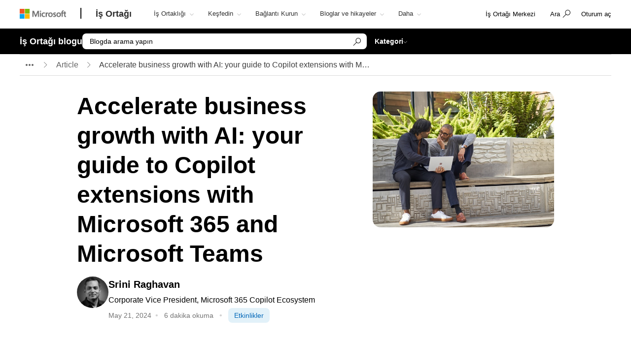

--- FILE ---
content_type: text/html; charset=utf-8
request_url: https://partner.microsoft.com/tr-tr/blog/article/microsoft-build-2024
body_size: 27778
content:

<!DOCTYPE html>
<html lang="tr-TR">
<head>

    <meta charset="utf-8" />
    <meta http-equiv="X-UA-Compatible" content="IE=edge" />
    <meta content="text/html; charset=utf-8" http-equiv="Content-Type" />
    <link rel="shortcut icon" type="image/x-icon" href="/favicon.ico" />
    <title>Accelerate business growth with AI: your guide to Copilot extensions with Microsoft 365 and Microsoft Teams </title>
    <meta name="description" content="" />
    <meta name="keywords" content="" />
    <meta name="viewport" content="width=device-width, initial-scale=1" />

   

    <!--
To collect end-user usage analytics about your application,
insert the following script into each page you want to track.
Place this code immediately before the closing </head> tag,
and before any other scripts. Your first data will appear
automatically in just a few seconds.
-->
<script type="text/javascript">
    var appInsights = window.appInsights || function(config) {
        function r(config) {
            t[config] = function() {
                var i = arguments;
                t.queue.push(function() { t[config].apply(t, i) })
            }
        }

        var t = { config: config }, u = document, e = window, o = "script", s = u.createElement(o), i, f;
        for (s.src = config.url || "//az416426.vo.msecnd.net/scripts/a/ai.0.js", u.getElementsByTagName(o)[0].parentNode.appendChild(s), t.cookie = u.cookie, t.queue = [], i = ["Event", "Exception", "Metric", "PageView", "Trace"]; i.length;)r("track" + i.pop());
        return r("setAuthenticatedUserContext"), r("clearAuthenticatedUserContext"), config.disableExceptionTracking || (i = "onerror", r("_" + i), f = e[i], e[i] = function(config, r, u, e, o) {
            var s = f && f(config, r, u, e, o);
            return s !== !0 && t["_" + i](config, r, u, e, o), s
        }), t
    }({
        instrumentationKey: "0088207c-acbf-4357-84ee-8c3f18c7bc7b"
    });

    window.appInsights = appInsights;
    appInsights.trackPageView();
</script>

    <link href="/mssc/NewStandard/styles?v=BVJfEpc3KPaODXFDet7ssKGCuaWWvdCnQJ4sRB8JysE1" rel="stylesheet"/>




    <script src="/mssc/NewStandard/vendorjavascript?v=2k2s5R9MV0ojcErSZ6mW617BC_4rv5rYuSfpU-9jqWc1"></script>

    <script src="/mssc/NewStandard/Notifications?v=4J0av7wweGi5Ne9VCBe6xxQjfI_NwllRJ6czpJFp8jM1"></script>


    <script src="https://wcpstatic.microsoft.com/mscc/lib/v2/wcp-consent.js"></script>
    <script src="/mssc/javascript/EnableManageCookiesLink?v=J9QNanwyTcUoWRRf4q3c0EoAhrFNnQXihNzM8eTCRoI1"></script>


    <script>
        function GetTealiumCacheUrl() {
            return '/_SetTealiumCache';
        }
    </script>
    <script src="/mssc/NewStandard/TealiumCache?v=I2C63qKtX3WhFIErxTKhZipygvJSTF3juLu8Kva2_IU1"></script>






<link href="/mssc/NewStandard/FluentctaStyles?v=utRM_mr_yrjSAsULsDyyNpjN3G84kBI4mXLUOLtCtSM1" rel="stylesheet"/>

<link href="/mssc/NewStandard/fontRampV3styles?v=ayO5jrHnCDepIUXDMmCq-VkK-XYfsdGtUqw5xGl7Svk1" rel="stylesheet"/>

<link href="/mssc/NewStandard/forceBodyTo1em?v=PqPHtOUDjl8MYX-xbsP7Al7gGh7_ga6UyAVSh9G0Jck1" rel="stylesheet"/>

<link href="/mssc/NewStandard/bootstrapOverridesV1?v=4vdVFV9SXeLZ0-lKyv99CNGf3vv_ksfvp4fBjv5TRBE1" rel="stylesheet"/>


<link href="/mssc/NewStandard/LightNav?v=p66qhNAEWzgjh7tZPQ84xRpNPg1c7L0hslytDC8k4Yo1" rel="stylesheet"/>

<script src="/mssc/javascript/universal-header-v3-location?v=ylOM4h6QJZd8tLgDA5IiDrcRskEg4USncuqfuLSPaRQ1"></script>



<script src="/mssc/javascript/authentication?v=L61CY4QDC3ySwTIyPCbMgn-Ka_ZnwNw6OFRTt6QwSGc1"></script>

<script type="text/javascript">
    // TBD, pending the invention of a way to use MSAL JS to truely, silently, get a token from across domains
</script>

            <meta property="og:URL" content="https://partner.microsoft.com/tr-tr/blog/article/microsoft-build-2024" />
        <meta property="og:title" content="Accelerate business growth with AI: your guide to Copilot extensions with Microsoft 365 and Microsoft Teams " />
        <meta name="twitter:title" content="Accelerate business growth with AI: your guide to Copilot extensions with Microsoft 365 and Microsoft Teams " />
        <meta property="og:image" content="https://partner.microsoft.com/-/media/mssc/mpn/partner/saas-solution-guide/saas-solution-guide/mpn-social-share-image.jpg" />
        <meta name="twitter:image" content="https://partner.microsoft.com/-/media/mssc/mpn/partner/saas-solution-guide/saas-solution-guide/mpn-social-share-image.jpg" />
        <meta property="og:locale" content="tr_TR" />
        <meta property="og:site_name" content="partner.microsoft.com" />
    <meta property="og:type" content="article" />
    <meta name="twitter:card" content="summary" />

            <meta name="Search.SMDSCategory" content="0b8b3ad5-62fa-4236-af33-21a2d204b327" xmlns="http://www.w3.org/1999/xhtml" />
        <meta name="Search.SMDSCategory" content="efa75a24-7a16-4ff7-8ca2-31741d7d979d" xmlns="http://www.w3.org/1999/xhtml" />
        <meta name="Search.SMDSCategory" content="12a93a60-c0ae-47be-8e56-5a669b232e25" xmlns="http://www.w3.org/1999/xhtml" />
        <meta name="Search.SMDSCategory" content="e21bdc9f-2da0-463b-aa22-7d92ce9ecba9" xmlns="http://www.w3.org/1999/xhtml" />
        <meta name="Search.SMDSCategory" content="9d7acfb3-c1d5-4ee2-ad7b-52cacf977fb0" xmlns="http://www.w3.org/1999/xhtml" />

    
    

    <script>window['_fs_debug'] = false; window['_fs_host'] = 'fullstory.com'; window['_fs_script'] = 'edge.fullstory.com/s/fs.js'; window['_fs_org'] = 'VWMHY'; window['_fs_namespace'] = 'FS'; (function(m,n,e,t,l,o,g,y){ if (e in m) {if(m.console && m.console.log) { m.console.log('FullStory namespace conflict. Please set window["_fs_namespace"].');} return;} g=m[e]=function(a,b,s){g.q?g.q.push([a,b,s]):g._api(a,b,s);};g.q=[]; o=n.createElement(t);o.async=1;o.crossOrigin='anonymous';o.src='https://'+_fs_script; y=n.getElementsByTagName(t)[0];y.parentNode.insertBefore(o,y); g.identify=function(i,v,s){g(l,{uid:i},s);if(v)g(l,v,s)};g.setUserVars=function(v,s){g(l,v,s)};g.event=function(i,v,s){g('event',{n:i,p:v},s)}; g.anonymize=function(){g.identify(!!0)}; g.shutdown=function(){g("rec",!1)};g.restart=function(){g("rec",!0)}; g.log = function(a,b){g("log",[a,b])}; g.consent=function(a){g("consent",!arguments.length||a)}; g.identifyAccount=function(i,v){o='account';v=v||{};v.acctId=i;g(o,v)}; g.clearUserCookie=function(){}; g._w={};y='XMLHttpRequest';g._w[y]=m[y];y='fetch';g._w[y]=m[y]; if(m[y])m[y]=function(){return g._w[y].apply(this,arguments)}; g._v="1.2.0"; })(window,document,window['_fs_namespace'],'script','user');</script>

    
        <style>
    .dropdown-pivot-row .dropdown-pivot .selected-alert {display:none !important}
.dropdown-pivot label {display:none!important}
.flex-content-switcher-navlist li .tab-link {padding-top: 16px !important; padding-bottom: 16px !important;}
.flex-content-switcher-navpanel {padding-top: 0px !important; }
.flex-content-switcher-nav {min-height: 0px !important; }
.flex-content-switcher-content {min-height: 0px !important; }
.flex-photo-banner-container.row.ultra-blue.banner-2  .content-panel-inner .subhead1 {color: white;} 

    </style>
    <script type="text/javascript">
        window.onload = function RemoveWebsiteLangCookie() {
setTimeout(() => {
  console.log("remove lang unload");
    document.cookie = "partner.microsoft.com#lang=; expires=Thu, 01 Jan 1970 00:00:00 UTC; path=/;";
    console.log("remove lang-- done");
    // Function to be executed
}, 2000);	
}

    </script>

            <script src="/~/Media/ExternalReferences/Partner/MPNCore1.ashx"></script>
        <script src=" /~/Media/ExternalReferences/Partner/MPNCorePartnerBI.ashx"></script>
        <script src=" /~/media/ExternalReferences/Partner/hashtagfix.js"></script>
        <script src=" /~/media/ExternalReferences/Partner/361394.ashx"></script>
        <script src="/~/Media/MsSC/ExternalReferences/363556b.ashx"></script>

    <!--Emtpy Blade, no data source-->
    
    


</head>



<body data-spy="scroll" data-target="#msScrollspy" class=" ">


        <input type="hidden" id="hdnTenantKey" value="f566ae2f951641dba55feb201ae132c1-4de69316-04e6-4337-aa82-7d0f50fc7079-6872" />
        <input type="hidden" id="hdnGPCOptInValue" runat="server" />
<script type='text/javascript'>
    console.log("replac script");
</script>

    <!-- Overlay Placeholder -->
    
    



    <script>
    gmositecore._contextItemId = "0b8b3ad5-62fa-4236-af33-21a2d204b327";
    gmositecore._isPreview = "false";
    gmositecore._trackPageEventUrl = "/_TrackPageEvent";
    gmositecore._trackAssetProfileUrl = "/_TrackAssetProfile";
    gmositecore._triggerGoalUrl = "/_triggerGoal?goal=goalName";
    gmositecore._welcomeUrl = "";
    gmositecore._authType = "OpenIdConnect";
    gmositecore._useAccessibleVideoPlayer = "False";
    </script>
    <input id="currentURLLocale" name="currentURLLocale" type="hidden" value="tr-TR" />

    <form id="mainform" method="post">
        <!--[if lte IE 7]>
            <p class="browsehappy">You are using an <strong>outdated</strong> browser. Please <a href="http://browsehappy.com/">upgrade your browser</a> to improve your experience.</p>
        <![endif]-->

        <div>
            <!-- Header Rendering -->
            <div id="cookie-banner"></div>
            <div>
    <div id="skiptocontent">
        <a href="#main-content" id="skip-link">Skip to Main Content</a>
    </div>
</div>



            <!--Emtpy Blade, no data source-->
            <!--header start-->


<div class="navbar navbar-fixed-top universal-header-v3 panel-dropdowns"  data-tracking-bladetype="UniversalHeaderV3" data-tracking-bladename="_Unified-Header" >
    <div class="container-v3">
        <div class="navbar-header-wrapper">
            <div class="navbar-header">
                <div class="navbar-top-menu">
                    <!-- hamburger menu -->
                    <div class="nav-hamburger">
                        <a href="javascript:void(0);" class="nav-hamburger-link" aria-label="Hamburger menu" tabindex="1">
                            <span class="nav-hamburger-inner"></span>
                        </a>
                    </div>
                    <!-- logo -->
                    <div class="ms-logo" role="banner">
                        
                        <a class="hidden-xs" aria-label="Microsoft logo" href="https://www.microsoft.com">
<img src="/-/media/mssc/ms-logo/microsoft-header-logo.png?h=46&amp;iar=0&amp;w=216&amp;la=tr&amp;hash=E6E76C512CAB950E0D8FD19F79A6519B" class="hidden-xs" alt="Microsoft logo" width="216" height="46" aria-label="Microsoft logo" style="height:20px; width:auto;" />                        </a>

                        
                        <a class="visible-xs" aria-label="Microsoft logo" href="https://www.microsoft.com">
<img src="/-/media/mssc/ms-logo/microsoft_header_logo_mobile.png?h=46&amp;iar=0&amp;w=46&amp;la=tr&amp;hash=7908903C59B6158108C22D92604BE3CD" class="visible-xs" alt="Microsoft Logo" width="46" height="46" aria-label="Microsoft logo" style="height:20px; width:auto;" />                        </a>
                    </div>
                    <!-- /.end logo -->

                    <!-- Sign in-->

        <div class="pull-right signin-control fs-exclude">
                <div class="pull-right nav-header-login-section">
                    <a href="/_login?authType=OpenIdConnect" onclick="gmositecore.signin('OpenIdConnect'); return false;" class="signin-icon">
                        <span class="">Oturum a&#231;</span>
                    </a>
                </div>
        </div>


                    <!-- Menu-->
                    <!-- Notification-->
                    <!-- Search from POC using bootstrap -->
                        <div class="dropdown categories-nav-li search-div light-nav-hidden" role="navigation">
                            <a href="javascript:void(0);" class="dropdown-toggle categories-nav-a search-a search-a__no-all-ms"  data-toggle="dropdown" role="button">
                                <span class="icon icon-search" role="img" aria-label="search icon"></span>
                                <span class="tooltiptext">search</span>
                                <span class="icon icon-arrow-back mobile-search-close"></span>
                                <span class="nav-search-text" role="button" aria-expanded="false">Ara</span>
                            </a>
                            
    <input id="hdnResultsPath" value="https://partner.microsoft.com/tr-tr/blog/searchresults?search=" type="hidden" />
    <input id="hdnKeywordsNeededPromptText" value="L&#252;tfen bir veya daha fazla s&#246;zc&#252;k girin" type="hidden" />
        <div class="dropdown-menu search-bar-v3">
            <div class="search-dropdown-form">
                <div class="search-dropdown-curated">
                        <div class="search-dropdown-recent">
                            <a href="#" class="search-dropdown-clear-recent" title="Temizle">Temizle</a>
                            <div class="search-dropdown-recent-label">En Son</div>
                            <ul data-tracking-bladename="Search_recent"><li>&nbsp;</li></ul>
                        </div>
                                            <div class="search-dropdown-trending">
                            <div class="search-dropdown-trending-label">&#214;nerilen</div>
                            <ul data-tracking-bladename="Search_suggestions">
                                            <li><a href="https://partner.microsoft.com/tr-tr/partnership/solutions-partner" title="&#199;&#246;z&#252;m iş ortağı sınıflandırmaları konusunda detaylı bilgi alın" tabindex="7"><img src="/-/media/mssc/mpn/external/trending/checks.png" alt="&#199;&#246;z&#252;m iş ortağı sınıflandırmaları konusunda detaylı bilgi alın" />&#199;&#246;z&#252;m iş ortağı sınıflandırmaları konusunda detaylı bilgi alın</a></li>
                                            <li><a href="https://partner.microsoft.com/tr-tr/solutions/azure/server-migration" title="M&#252;şterilerinizin buluta ge&#231;mesine yardımcı olun" tabindex="7"><img src="/-/media/mssc/mpn/external/trending/servermigration.png" alt="M&#252;şterilerinizin buluta ge&#231;mesine yardımcı olun" />M&#252;şterilerinizin buluta ge&#231;mesine yardımcı olun</a></li>
                                            <li><a href="https://partner.microsoft.com/tr-tr/partnership/my-insights" title="Gelir ve performans raporlarını g&#246;r&#252;n" tabindex="7"><img src="/-/media/mssc/mpn/external/trending/financial.png" alt="Gelir ve performans raporlarını g&#246;r&#252;n" />Gelir ve performans raporlarını g&#246;r&#252;n</a></li>
                            </ul>
                        </div>
                </div>
                <input class="search-dropdown-input"
                       placeholder="İş Ortağı Ağı Arama"
                       title="İş Ortağı Ağı Arama"
                       aria-label="Search" name="SearchTextInHeader"
                       id="SearchTextinHeaderV3"
                       data-enablebingsuggestions="True"
                       data-enablelocalesensitivityforbingsuggestions="False"
                       data-bingsuggestionapitoken="658d784d624c4763a4ab94ac23b6307c"
                       data-bingcustomconfigurationid="2901c057-9537-46dd-911a-bbf4f75f74f8"
                       data-enablerecentsearchlisting="True"
                       data-numberofrecentsearchestokeep="5"
                       data-enabletrending="True" 
                />
                <button type="button" class="search-dropdown-button" id="search-header-icon-v3"><span class="icon icon-search search-dropdown-glyph"></span></button>
                <button type="button" class="search-close"><span>İptal</span></button>

            </div>
        </div>

                        </div>
                    <!-- /.end of the right sign in -->
                    <!-- nav bar menu start -->
                    <div class="collapse navbar-collapse uh-navigation" id="navbar-collapse-1">
                        <ul class="nav navbar-nav uh_nav" role="list">
                            
            <li class="signin-mobile" role="menuitem">
                <a href="/_login?authType=OpenIdConnect" onclick="gmositecore.signin('OpenIdConnect'); return false;" class="dropdown-toggle uh-navigation-dropdown" data-toggle="dropdown">
                    <p class="pull-left nw-nav-text">Oturum a&#231;</p>
                </a>

            </li>
                            <!-- add in site name -->
                            <li class="current-site">
                                    <a class="dropdown-toggle uh-navigation-dropdown icon-caret-rotate" href="https://partner.microsoft.com/tr-tr/" aria-label="İş Ortağı" tabindex="1">
                                        <p class="nw-nav-text">İş Ortağı</p>
                                    </a>
                            </li>

                            <!-- site name end-->
                                        <li data-nav-item="1001" class="categories-nav-items light-nav-hidden">

                                            <a href="javascript:void(0);" class="dropdown-toggle icon-caret-rotate base-menu-item uh-navigation-dropdown" role="button" aria-label="İş Ortaklığı" data-toggle=dropdown aria-expanded=false tabindex="1" title="">
                                                <p class="pull-left uh-p-bottom">
                                                    <span class="nw-nav-text">İş Ortaklığı</span>
                                                        <span class="icon icon-caret-down"></span>
                                                </p>
                                            </a>

                                                <ul class="uh-dropdown-menu" >
                                                            <li class="uh-dropdown-submenu">

                                                                <a href="javascript:void(0);" class="dropdown-toggle icon-caret-rotate uh-navigation-dropdown-submenu" role="button" data-toggle=true aria-label="1 of 5 Kullanmaya başlayın" aria-expanded=false title="">
                                                                    <p class="submenu-dropdown-text"> Kullanmaya başlayın</p>
                                                                        <span class="icon icon-caret-down"></span>

                                                                </a>
                                                                    <ul class="uh-dropdown-menu uh-child-submenu">
                                                                                <li>
                                                                                    <a href="https://partner.microsoft.com/dashboard/account/v3/enrollment/introduction/partnership" class="uh-secondary" aria-label="1 of 4 İş ortağı programına katılın">
                                                                                        <p class="submenu-dropdown-text">İş ortağı programına katılın</p>
                                                                                    </a>
                                                                                </li>
                                                                                <li>
                                                                                    <a href="https://partner.microsoft.com/tr-tr/partnership/partner-benefits-packages" class="uh-secondary" aria-label="2 of 4 İş ortağı avantaj paketleri">
                                                                                        <p class="submenu-dropdown-text">İş ortağı avantaj paketleri</p>
                                                                                    </a>
                                                                                </li>
                                                                                <li>
                                                                                    <a href="https://partner.microsoft.com/tr-tr/partnership/isv-growth" class="uh-secondary" aria-label="3 of 4 Yazılım geliştirme şirketleri">
                                                                                        <p class="submenu-dropdown-text">Yazılım geliştirme şirketleri</p>
                                                                                    </a>
                                                                                </li>
                                                                                <li>
                                                                                    <a href="https://partner.microsoft.com/tr-tr/partnership/compare-programs" class="uh-secondary" aria-label="4 of 4 Teklifleri karşılaştırın">
                                                                                        <p class="submenu-dropdown-text">Teklifleri karşılaştırın</p>
                                                                                    </a>
                                                                                </li>
                                                                    </ul>
                                                            </li>
                                                            <li class="uh-dropdown-submenu">

                                                                <a href="javascript:void(0);" class="dropdown-toggle icon-caret-rotate uh-navigation-dropdown-submenu" role="button" data-toggle=true aria-label="2 of 5 Geliştirin" aria-expanded=false title="">
                                                                    <p class="submenu-dropdown-text"> Geliştirin</p>
                                                                        <span class="icon icon-caret-down"></span>

                                                                </a>
                                                                    <ul class="uh-dropdown-menu uh-child-submenu">
                                                                                <li>
                                                                                    <a href="https://partner.microsoft.com/tr-tr/explore/artificial-intelligence" class="uh-secondary" aria-label="1 of 3 AI">
                                                                                        <p class="submenu-dropdown-text">AI</p>
                                                                                    </a>
                                                                                </li>
                                                                                <li>
                                                                                    <a href="https://partner.microsoft.com/tr-tr/partnership/partner/security" class="uh-secondary" aria-label="2 of 3 G&#252;venliğinizi artırın">
                                                                                        <p class="submenu-dropdown-text">G&#252;venliğinizi artırın</p>
                                                                                    </a>
                                                                                </li>
                                                                                <li>
                                                                                    <a href="https://partner.microsoft.com/tr-tr/explore/solution-areas" class="uh-secondary" aria-label="3 of 3 &#199;&#246;z&#252;m alanları">
                                                                                        <p class="submenu-dropdown-text">&#199;&#246;z&#252;m alanları</p>
                                                                                    </a>
                                                                                </li>
                                                                    </ul>
                                                            </li>
                                                            <li class="uh-dropdown-submenu">

                                                                <a href="javascript:void(0);" class="dropdown-toggle icon-caret-rotate uh-navigation-dropdown-submenu" role="button" data-toggle=true aria-label="3 of 5 Pazara girin" aria-expanded=false title="">
                                                                    <p class="submenu-dropdown-text"> Pazara girin</p>
                                                                        <span class="icon icon-caret-down"></span>

                                                                </a>
                                                                    <ul class="uh-dropdown-menu uh-child-submenu">
                                                                                <li>
                                                                                    <a href="https://partner.microsoft.com/tr-tr/solutions/go-to-market" class="uh-secondary" aria-label="1 of 3 Pazarlama kaynakları">
                                                                                        <p class="submenu-dropdown-text">Pazarlama kaynakları</p>
                                                                                    </a>
                                                                                </li>
                                                                                <li>
                                                                                    <a href="https://partner.microsoft.com/tr-tr/partnership/marketplace" class="uh-secondary" aria-label="2 of 3 Microsoft market">
                                                                                        <p class="submenu-dropdown-text">Microsoft market</p>
                                                                                    </a>
                                                                                </li>
                                                                                <li>
                                                                                    <a href="https://partner.microsoft.com/tr-tr/asset" class="uh-secondary" aria-label="3 of 3 Program Kaynaklar">
                                                                                        <p class="submenu-dropdown-text">Program Kaynaklar</p>
                                                                                    </a>
                                                                                </li>
                                                                    </ul>
                                                            </li>
                                                            <li class="uh-dropdown-submenu">

                                                                <a href="javascript:void(0);" class="dropdown-toggle icon-caret-rotate uh-navigation-dropdown-submenu" role="button" data-toggle=true aria-label="4 of 5 Satış yapın" aria-expanded=false title="">
                                                                    <p class="submenu-dropdown-text"> Satış yapın</p>
                                                                        <span class="icon icon-caret-down"></span>

                                                                </a>
                                                                    <ul class="uh-dropdown-menu uh-child-submenu">
                                                                                <li>
                                                                                    <a href="https://partner.microsoft.com/tr-tr/partnership/sell-with-microsoft" class="uh-secondary" aria-label="1 of 5 Microsoft ile satış yapın">
                                                                                        <p class="submenu-dropdown-text">Microsoft ile satış yapın</p>
                                                                                    </a>
                                                                                </li>
                                                                                <li>
                                                                                    <a href="https://partner.microsoft.com/tr-tr/partnership/cloud-solution-provider" class="uh-secondary" aria-label="2 of 5 Bulut &#199;&#246;z&#252;m&#252; Sağlayıcısı ">
                                                                                        <p class="submenu-dropdown-text">Bulut &#199;&#246;z&#252;m&#252; Sağlayıcısı </p>
                                                                                    </a>
                                                                                </li>
                                                                                <li>
                                                                                    <a href="https://partner.microsoft.com/tr-tr/partnership/new-commerce" class="uh-secondary" aria-label="3 of 5 Yeni ticaret deneyimi">
                                                                                        <p class="submenu-dropdown-text">Yeni ticaret deneyimi</p>
                                                                                    </a>
                                                                                </li>
                                                                                <li>
                                                                                    <a href="https://partner.microsoft.com/tr-tr/partnership/partner-incentives" class="uh-secondary" aria-label="4 of 5 İş ortağı teşvikleri">
                                                                                        <p class="submenu-dropdown-text">İş ortağı teşvikleri</p>
                                                                                    </a>
                                                                                </li>
                                                                                <li>
                                                                                    <a href="https://partner.microsoft.com/tr-tr/partnership/licensing-for-partners" class="uh-secondary" aria-label="5 of 5 İş ortakları i&#231;in lisanslama">
                                                                                        <p class="submenu-dropdown-text">İş ortakları i&#231;in lisanslama</p>
                                                                                    </a>
                                                                                </li>
                                                                    </ul>
                                                            </li>
                                                            <li class="uh-dropdown-submenu">

                                                                <a href="javascript:void(0);" class="dropdown-toggle icon-caret-rotate uh-navigation-dropdown-submenu" role="button" data-toggle=true aria-label="5 of 5 Fark yaratın" aria-expanded=false title="">
                                                                    <p class="submenu-dropdown-text"> Fark yaratın</p>
                                                                        <span class="icon icon-caret-down"></span>

                                                                </a>
                                                                    <ul class="uh-dropdown-menu uh-child-submenu">
                                                                                <li>
                                                                                    <a href="https://partner.microsoft.com/tr-tr/partnership/solutions-partner" class="uh-secondary" aria-label="1 of 3 &#199;&#246;z&#252;m İş Ortağı unvanları">
                                                                                        <p class="submenu-dropdown-text">&#199;&#246;z&#252;m İş Ortağı unvanları</p>
                                                                                    </a>
                                                                                </li>
                                                                                <li>
                                                                                    <a href="https://partner.microsoft.com/tr-tr/partnership/specialization" class="uh-secondary" aria-label="2 of 3 Uzmanlıklar">
                                                                                        <p class="submenu-dropdown-text">Uzmanlıklar</p>
                                                                                    </a>
                                                                                </li>
                                                                                <li>
                                                                                    <a href="https://partner.microsoft.com/tr-tr/partnership/azure-expert-msp" class="uh-secondary" aria-label="3 of 3 Azure Uzman MSP">
                                                                                        <p class="submenu-dropdown-text">Azure Uzman MSP</p>
                                                                                    </a>
                                                                                </li>
                                                                    </ul>
                                                            </li>

                                                </ul>

                                        </li>
                                        <li data-nav-item="1002" class="categories-nav-items light-nav-hidden">

                                            <a href="javascript:void(0);" class="dropdown-toggle icon-caret-rotate base-menu-item uh-navigation-dropdown" role="button" aria-label="Keşfedin" data-toggle=dropdown aria-expanded=false tabindex="1" title="">
                                                <p class="pull-left uh-p-bottom">
                                                    <span class="nw-nav-text">Keşfedin</span>
                                                        <span class="icon icon-caret-down"></span>
                                                </p>
                                            </a>

                                                <ul class="uh-dropdown-menu" >
                                                            <li class="uh-dropdown-submenu">

                                                                <a href="javascript:void(0);" class="dropdown-toggle icon-caret-rotate uh-navigation-dropdown-submenu" role="button" data-toggle=true aria-label="1 of 2 Fırsata g&#246;re" aria-expanded=false title="">
                                                                    <p class="submenu-dropdown-text"> Fırsata g&#246;re</p>
                                                                        <span class="icon icon-caret-down"></span>

                                                                </a>
                                                                    <ul class="uh-dropdown-menu uh-child-submenu">
                                                                                <li>
                                                                                    <a href="https://partner.microsoft.com/tr-tr/solutions/industry-solutions" class="uh-secondary" aria-label="1 of 5 Sekt&#246;rler">
                                                                                        <p class="submenu-dropdown-text">Sekt&#246;rler</p>
                                                                                    </a>
                                                                                </li>
                                                                                <li>
                                                                                    <a href="https://devicepartner.microsoft.com/" class="uh-secondary" aria-label="2 of 5 Cihaz iş ortakları">
                                                                                        <p class="submenu-dropdown-text">Cihaz iş ortakları</p>
                                                                                    </a>
                                                                                </li>
                                                                                <li>
                                                                                    <a href="https://partner.microsoft.com/tr-tr/partnership/training-services-partners" class="uh-secondary" aria-label="3 of 5 &#214;ğrenme iş ortakları">
                                                                                        <p class="submenu-dropdown-text">&#214;ğrenme iş ortakları</p>
                                                                                    </a>
                                                                                </li>
                                                                                <li>
                                                                                    <a href="https://partner.microsoft.com/tr-tr/explore/education" class="uh-secondary" aria-label="4 of 5 Eğitim iş ortakları">
                                                                                        <p class="submenu-dropdown-text">Eğitim iş ortakları</p>
                                                                                    </a>
                                                                                </li>
                                                                                <li>
                                                                                    <a href="https://partner.microsoft.com/tr-tr/solutions/nonprofit" class="uh-secondary" aria-label="5 of 5 K&#226;r amacı g&#252;tmeyen kuruluş">
                                                                                        <p class="submenu-dropdown-text">K&#226;r amacı g&#252;tmeyen kuruluş</p>
                                                                                    </a>
                                                                                </li>
                                                                    </ul>
                                                            </li>
                                                            <li class="uh-dropdown-submenu">

                                                                <a href="javascript:void(0);" class="dropdown-toggle icon-caret-rotate uh-navigation-dropdown-submenu" role="button" data-toggle=true aria-label="2 of 2 &#199;&#246;z&#252;m alanına g&#246;re" aria-expanded=false title="">
                                                                    <p class="submenu-dropdown-text"> &#199;&#246;z&#252;m alanına g&#246;re</p>
                                                                        <span class="icon icon-caret-down"></span>

                                                                </a>
                                                                    <ul class="uh-dropdown-menu uh-child-submenu">
                                                                                <li>
                                                                                    <a href="https://partner.microsoft.com/tr-tr/explore/solution-areas" class="uh-secondary" aria-label="1 of 4 T&#252;m &#231;&#246;z&#252;m alanları">
                                                                                        <p class="submenu-dropdown-text">T&#252;m &#231;&#246;z&#252;m alanları</p>
                                                                                    </a>
                                                                                </li>
                                                                                <li>
                                                                                    <a href="https://partner.microsoft.com/tr-tr/explore/solution-areas/ai-business-solutions" class="uh-secondary" aria-label="2 of 4 Yapay Zeka İş &#199;&#246;z&#252;mleri">
                                                                                        <p class="submenu-dropdown-text">Yapay Zeka İş &#199;&#246;z&#252;mleri</p>
                                                                                    </a>
                                                                                </li>
                                                                                <li>
                                                                                    <a href="https://partner.microsoft.com/tr-tr/explore/solution-areas/cloud-ai-platforms" class="uh-secondary" aria-label="3 of 4 Bulut ve Yapay Zeka Platformları">
                                                                                        <p class="submenu-dropdown-text">Bulut ve Yapay Zeka Platformları</p>
                                                                                    </a>
                                                                                </li>
                                                                                <li>
                                                                                    <a href="https://partner.microsoft.com/tr-tr/explore/solution-areas/security" class="uh-secondary" aria-label="4 of 4 G&#252;venlik">
                                                                                        <p class="submenu-dropdown-text">G&#252;venlik</p>
                                                                                    </a>
                                                                                </li>
                                                                    </ul>
                                                            </li>

                                                </ul>

                                        </li>
                                        <li data-nav-item="1003" class="categories-nav-items light-nav-hidden">

                                            <a href="javascript:void(0);" class="dropdown-toggle icon-caret-rotate base-menu-item uh-navigation-dropdown" role="button" aria-label="Bağlantı Kurun" data-toggle=dropdown aria-expanded=false tabindex="1" title="">
                                                <p class="pull-left uh-p-bottom">
                                                    <span class="nw-nav-text">Bağlantı Kurun</span>
                                                        <span class="icon icon-caret-down"></span>
                                                </p>
                                            </a>

                                                <ul class="uh-dropdown-menu" >
                                                            <li class="uh-dropdown-submenu">

                                                                <a href="javascript:void(0);" class="dropdown-toggle icon-caret-rotate uh-navigation-dropdown-submenu" role="button" data-toggle=true aria-label="1 of 2 İş ortağı anları" aria-expanded=false title="">
                                                                    <p class="submenu-dropdown-text"> İş ortağı anları</p>
                                                                        <span class="icon icon-caret-down"></span>

                                                                </a>
                                                                    <ul class="uh-dropdown-menu uh-child-submenu">
                                                                                <li>
                                                                                    <a href="https://partner.microsoft.com/asset/collection/mcaps-start-for-partners#/" class="uh-secondary" aria-label="1 of 3 İş Ortakları i&#231;in MCAPS Start">
                                                                                        <p class="submenu-dropdown-text">İş Ortakları i&#231;in MCAPS Start</p>
                                                                                    </a>
                                                                                </li>
                                                                                <li>
                                                                                    <a href="https://ignite.microsoft.com/home" class="uh-secondary" aria-label="2 of 3 Microsoft Ignite">
                                                                                        <p class="submenu-dropdown-text">Microsoft Ignite</p>
                                                                                    </a>
                                                                                </li>
                                                                                <li>
                                                                                    <a href="https://partner.microsoft.com/inspire/awards" class="uh-secondary" aria-label="3 of 3 Yılın İş Ortağı &#214;d&#252;lleri">
                                                                                        <p class="submenu-dropdown-text">Yılın İş Ortağı &#214;d&#252;lleri</p>
                                                                                    </a>
                                                                                </li>
                                                                    </ul>
                                                            </li>
                                                            <li class="uh-dropdown-submenu">

                                                                <a href="javascript:void(0);" class="dropdown-toggle icon-caret-rotate uh-navigation-dropdown-submenu" role="button" data-toggle=true aria-label="2 of 2 İş Ortağı Toplulukları" aria-expanded=false title="">
                                                                    <p class="submenu-dropdown-text"> İş Ortağı Toplulukları</p>
                                                                        <span class="icon icon-caret-down"></span>

                                                                </a>
                                                                    <ul class="uh-dropdown-menu uh-child-submenu">
                                                                                <li>
                                                                                    <a href="https://techcommunity.microsoft.com/t5/microsoft-partner-community/ct-p/PartnerCommunity" class="uh-secondary" aria-label="1 of 3 Microsoft İş Ortağı Topluluğu">
                                                                                        <p class="submenu-dropdown-text">Microsoft İş Ortağı Topluluğu</p>
                                                                                    </a>
                                                                                </li>
                                                                                <li>
                                                                                    <a href="https://techcommunity.microsoft.com/category/mcpp/blog/specialization-blog" class="uh-secondary" aria-label="2 of 3 Uzmanlıklar topluluk alanı">
                                                                                        <p class="submenu-dropdown-text">Uzmanlıklar topluluk alanı</p>
                                                                                    </a>
                                                                                </li>
                                                                                <li>
                                                                                    <a href="https://partner.microsoft.com/tr-tr/connect/partner-communities" class="uh-secondary" aria-label="3 of 3 İş Ortağı Liderliğindeki Ortaklıklar">
                                                                                        <p class="submenu-dropdown-text">İş Ortağı Liderliğindeki Ortaklıklar</p>
                                                                                    </a>
                                                                                </li>
                                                                    </ul>
                                                            </li>

                                                </ul>

                                        </li>
                                        <li data-nav-item="1004" class="categories-nav-items light-nav-hidden">

                                            <a href="javascript:void(0);" class="dropdown-toggle icon-caret-rotate base-menu-item uh-navigation-dropdown" role="button" aria-label="Bloglar ve hikayeler" data-toggle=dropdown aria-expanded=false tabindex="1" title="">
                                                <p class="pull-left uh-p-bottom">
                                                    <span class="nw-nav-text">Bloglar ve hikayeler</span>
                                                        <span class="icon icon-caret-down"></span>
                                                </p>
                                            </a>

                                                <ul class="uh-dropdown-menu">
                                                            <li>
                                                                <a href="https://partner.microsoft.com/tr-tr/blog" class="uh-secondary uh-secondary-only" aria-label="1 of 2 Microsoft İş Ortağı blogu">
                                                                    <p class="submenu-dropdown-text">Microsoft İş Ortağı blogu</p>
                                                                </a>
                                                            </li>
                                                            <li>
                                                                <a href="https://partner.microsoft.com/tr-tr/connect/case-studies" class="uh-secondary uh-secondary-only" aria-label="2 of 2 İş ortağı başarı &#246;yk&#252;leri">
                                                                    <p class="submenu-dropdown-text">İş ortağı başarı &#246;yk&#252;leri</p>
                                                                </a>
                                                            </li>
                                                </ul>

                                        </li>
                                        <li data-nav-item="1005" class="categories-nav-items light-nav-hidden">

                                            <a href="https://partner.microsoft.com/tr-tr/training" class=" base-menu-item uh-navigation-dropdown" role="button" aria-label="Beceri edinme"   tabindex="1" title="">
                                                <p class="pull-left uh-p-bottom">
                                                    <span class="nw-nav-text">Beceri edinme</span>
                                                </p>
                                            </a>

                                                <ul class="uh-dropdown-menu">
                                                </ul>

                                        </li>
                                        <li data-nav-item="1006" class="categories-nav-items light-nav-hidden">

                                            <a href="javascript:void(0);" class="dropdown-toggle icon-caret-rotate base-menu-item uh-navigation-dropdown" role="button" aria-label="Destek ve Danışmanlık" data-toggle=dropdown aria-expanded=false tabindex="1" title="">
                                                <p class="pull-left uh-p-bottom">
                                                    <span class="nw-nav-text">Destek ve Danışmanlık</span>
                                                        <span class="icon icon-caret-down"></span>
                                                </p>
                                            </a>

                                                <ul class="uh-dropdown-menu">
                                                            <li>
                                                                <a href="https://partner.microsoft.com/tr-tr/support" class="uh-secondary uh-secondary-only" aria-label="1 of 3 Destek">
                                                                    <p class="submenu-dropdown-text">Destek</p>
                                                                </a>
                                                            </li>
                                                            <li>
                                                                <a href="https://partner.microsoft.com/tr-tr/support/partnersupport" class="uh-secondary uh-secondary-only" aria-label="2 of 3 İş ortağı destek planları">
                                                                    <p class="submenu-dropdown-text">İş ortağı destek planları</p>
                                                                </a>
                                                            </li>
                                                            <li>
                                                                <a href="https://partner.microsoft.com/tr-tr/training/technical-presales-deployment-services" class="uh-secondary uh-secondary-only" aria-label="3 of 3 Teknik Satış &#214;ncesi ve Kurulum">
                                                                    <p class="submenu-dropdown-text">Teknik Satış &#214;ncesi ve Kurulum</p>
                                                                </a>
                                                            </li>
                                                </ul>

                                        </li>
                                        <li data-nav-item="1007" class="categories-nav-items light-nav-hidden">

                                            <a href="https://partner.microsoft.com/tr-tr/partnership/find-a-partner" class=" base-menu-item uh-navigation-dropdown" role="button" aria-label="İş ortağı bulun"   tabindex="1" title="">
                                                <p class="pull-left uh-p-bottom">
                                                    <span class="nw-nav-text">İş ortağı bulun</span>
                                                </p>
                                            </a>

                                                <ul class="uh-dropdown-menu">
                                                </ul>

                                        </li>


                            <li class="more-btn hidden categories-nav-items light-nav-hidden" id="moretextlink">
                                <a href="javascript:void(0);" class="dropdown-toggle base-menu-item uh-navigation-dropdown icon-caret-rotate" role="button" data-toggle="dropdown">
                                    <p class="uh-p-bottom">
                                        <span class="nw-nav-text">Daha</span>
                                        <span class="icon icon-caret-down"></span>
                                    </p>
                                </a>
                                <ul class="uh-dropdown-menu" role="presentation">

                                            <li data-nav-item="1001" class="uh-dropdown-submenu">
                                                <a href="javascript:void(0);" class="dropdown-toggle icon-caret-rotate uh-navigation-dropdown-submenu" role="button" data-toggle=dropdown>
                                                    <p class="submenu-dropdown-text"> İş Ortaklığı</p>

                                                        <span class="icon icon-caret-down"></span>
                                                </a>
                                                    <ul class="uh-dropdown-menu uh-child-submenu">
                                                                <li class="uh-child-tertiary">


                                                                    <a href="javascript:void(0);" class="dropdown-toggle icon-caret-rotate uh-navigation-dropdown-submenu-tertiary" data-toggle=dropdown role="link" aria-label="Kullanmaya başlayın" aria-expanded=false title="">
                                                                        <p class="submenu-dropdown-text">Kullanmaya başlayın</p>
                                                                            <span class="icon icon-caret-down"></span>
                                                                    </a>
                                                                        <ul class="uh-dropdown-menu uh-child-submenu uh-tertiary-child-menu">
                                                                                    <li>


                                                                                        <a href="https://partner.microsoft.com/dashboard/account/v3/enrollment/introduction/partnership" aria-label="İş ortağı programına katılın">
                                                                                            <p class="submenu-dropdown-text">İş ortağı programına katılın</p>
                                                                                        </a>
                                                                                    </li>
                                                                                    <li>


                                                                                        <a href="https://partner.microsoft.com/tr-tr/partnership/partner-benefits-packages" aria-label="İş ortağı avantaj paketleri">
                                                                                            <p class="submenu-dropdown-text">İş ortağı avantaj paketleri</p>
                                                                                        </a>
                                                                                    </li>
                                                                                    <li>


                                                                                        <a href="https://partner.microsoft.com/tr-tr/partnership/isv-growth" aria-label="Yazılım geliştirme şirketleri">
                                                                                            <p class="submenu-dropdown-text">Yazılım geliştirme şirketleri</p>
                                                                                        </a>
                                                                                    </li>
                                                                                    <li>


                                                                                        <a href="https://partner.microsoft.com/tr-tr/partnership/compare-programs" aria-label="Teklifleri karşılaştırın">
                                                                                            <p class="submenu-dropdown-text">Teklifleri karşılaştırın</p>
                                                                                        </a>
                                                                                    </li>
                                                                        </ul>
                                                                </li>
                                                                <li class="uh-child-tertiary">


                                                                    <a href="javascript:void(0);" class="dropdown-toggle icon-caret-rotate uh-navigation-dropdown-submenu-tertiary" data-toggle=dropdown role="link" aria-label="Geliştirin" aria-expanded=false title="">
                                                                        <p class="submenu-dropdown-text">Geliştirin</p>
                                                                            <span class="icon icon-caret-down"></span>
                                                                    </a>
                                                                        <ul class="uh-dropdown-menu uh-child-submenu uh-tertiary-child-menu">
                                                                                    <li>


                                                                                        <a href="https://partner.microsoft.com/tr-tr/explore/artificial-intelligence" aria-label="AI">
                                                                                            <p class="submenu-dropdown-text">AI</p>
                                                                                        </a>
                                                                                    </li>
                                                                                    <li>


                                                                                        <a href="https://partner.microsoft.com/tr-tr/partnership/partner/security" aria-label="G&#252;venliğinizi artırın">
                                                                                            <p class="submenu-dropdown-text">G&#252;venliğinizi artırın</p>
                                                                                        </a>
                                                                                    </li>
                                                                                    <li>


                                                                                        <a href="https://partner.microsoft.com/tr-tr/explore/solution-areas" aria-label="&#199;&#246;z&#252;m alanları">
                                                                                            <p class="submenu-dropdown-text">&#199;&#246;z&#252;m alanları</p>
                                                                                        </a>
                                                                                    </li>
                                                                        </ul>
                                                                </li>
                                                                <li class="uh-child-tertiary">


                                                                    <a href="javascript:void(0);" class="dropdown-toggle icon-caret-rotate uh-navigation-dropdown-submenu-tertiary" data-toggle=dropdown role="link" aria-label="Pazara girin" aria-expanded=false title="">
                                                                        <p class="submenu-dropdown-text">Pazara girin</p>
                                                                            <span class="icon icon-caret-down"></span>
                                                                    </a>
                                                                        <ul class="uh-dropdown-menu uh-child-submenu uh-tertiary-child-menu">
                                                                                    <li>


                                                                                        <a href="https://partner.microsoft.com/tr-tr/solutions/go-to-market" aria-label="Pazarlama kaynakları">
                                                                                            <p class="submenu-dropdown-text">Pazarlama kaynakları</p>
                                                                                        </a>
                                                                                    </li>
                                                                                    <li>


                                                                                        <a href="https://partner.microsoft.com/tr-tr/partnership/marketplace" aria-label="Microsoft market">
                                                                                            <p class="submenu-dropdown-text">Microsoft market</p>
                                                                                        </a>
                                                                                    </li>
                                                                                    <li>


                                                                                        <a href="https://partner.microsoft.com/tr-tr/asset" aria-label="Program Kaynaklar">
                                                                                            <p class="submenu-dropdown-text">Program Kaynaklar</p>
                                                                                        </a>
                                                                                    </li>
                                                                        </ul>
                                                                </li>
                                                                <li class="uh-child-tertiary">


                                                                    <a href="javascript:void(0);" class="dropdown-toggle icon-caret-rotate uh-navigation-dropdown-submenu-tertiary" data-toggle=dropdown role="link" aria-label="Satış yapın" aria-expanded=false title="">
                                                                        <p class="submenu-dropdown-text">Satış yapın</p>
                                                                            <span class="icon icon-caret-down"></span>
                                                                    </a>
                                                                        <ul class="uh-dropdown-menu uh-child-submenu uh-tertiary-child-menu">
                                                                                    <li>


                                                                                        <a href="https://partner.microsoft.com/tr-tr/partnership/sell-with-microsoft" aria-label="Microsoft ile satış yapın">
                                                                                            <p class="submenu-dropdown-text">Microsoft ile satış yapın</p>
                                                                                        </a>
                                                                                    </li>
                                                                                    <li>


                                                                                        <a href="https://partner.microsoft.com/tr-tr/partnership/cloud-solution-provider" aria-label="Bulut &#199;&#246;z&#252;m&#252; Sağlayıcısı ">
                                                                                            <p class="submenu-dropdown-text">Bulut &#199;&#246;z&#252;m&#252; Sağlayıcısı </p>
                                                                                        </a>
                                                                                    </li>
                                                                                    <li>


                                                                                        <a href="https://partner.microsoft.com/tr-tr/partnership/new-commerce" aria-label="Yeni ticaret deneyimi">
                                                                                            <p class="submenu-dropdown-text">Yeni ticaret deneyimi</p>
                                                                                        </a>
                                                                                    </li>
                                                                                    <li>


                                                                                        <a href="https://partner.microsoft.com/tr-tr/partnership/partner-incentives" aria-label="İş ortağı teşvikleri">
                                                                                            <p class="submenu-dropdown-text">İş ortağı teşvikleri</p>
                                                                                        </a>
                                                                                    </li>
                                                                                    <li>


                                                                                        <a href="https://partner.microsoft.com/tr-tr/partnership/licensing-for-partners" aria-label="İş ortakları i&#231;in lisanslama">
                                                                                            <p class="submenu-dropdown-text">İş ortakları i&#231;in lisanslama</p>
                                                                                        </a>
                                                                                    </li>
                                                                        </ul>
                                                                </li>
                                                                <li class="uh-child-tertiary">


                                                                    <a href="javascript:void(0);" class="dropdown-toggle icon-caret-rotate uh-navigation-dropdown-submenu-tertiary" data-toggle=dropdown role="link" aria-label="Fark yaratın" aria-expanded=false title="">
                                                                        <p class="submenu-dropdown-text">Fark yaratın</p>
                                                                            <span class="icon icon-caret-down"></span>
                                                                    </a>
                                                                        <ul class="uh-dropdown-menu uh-child-submenu uh-tertiary-child-menu">
                                                                                    <li>


                                                                                        <a href="https://partner.microsoft.com/tr-tr/partnership/solutions-partner" aria-label="&#199;&#246;z&#252;m İş Ortağı unvanları">
                                                                                            <p class="submenu-dropdown-text">&#199;&#246;z&#252;m İş Ortağı unvanları</p>
                                                                                        </a>
                                                                                    </li>
                                                                                    <li>


                                                                                        <a href="https://partner.microsoft.com/tr-tr/partnership/specialization" aria-label="Uzmanlıklar">
                                                                                            <p class="submenu-dropdown-text">Uzmanlıklar</p>
                                                                                        </a>
                                                                                    </li>
                                                                                    <li>


                                                                                        <a href="https://partner.microsoft.com/tr-tr/partnership/azure-expert-msp" aria-label="Azure Uzman MSP">
                                                                                            <p class="submenu-dropdown-text">Azure Uzman MSP</p>
                                                                                        </a>
                                                                                    </li>
                                                                        </ul>
                                                                </li>
                                                    </ul>
                                            </li>
                                            <li data-nav-item="1002" class="uh-dropdown-submenu">
                                                <a href="javascript:void(0);" class="dropdown-toggle icon-caret-rotate uh-navigation-dropdown-submenu" role="button" data-toggle=dropdown>
                                                    <p class="submenu-dropdown-text"> Keşfedin</p>

                                                        <span class="icon icon-caret-down"></span>
                                                </a>
                                                    <ul class="uh-dropdown-menu uh-child-submenu">
                                                                <li class="uh-child-tertiary">


                                                                    <a href="javascript:void(0);" class="dropdown-toggle icon-caret-rotate uh-navigation-dropdown-submenu-tertiary" data-toggle=dropdown role="link" aria-label="Fırsata g&#246;re" aria-expanded=false title="">
                                                                        <p class="submenu-dropdown-text">Fırsata g&#246;re</p>
                                                                            <span class="icon icon-caret-down"></span>
                                                                    </a>
                                                                        <ul class="uh-dropdown-menu uh-child-submenu uh-tertiary-child-menu">
                                                                                    <li>


                                                                                        <a href="https://partner.microsoft.com/tr-tr/solutions/industry-solutions" aria-label="Sekt&#246;rler">
                                                                                            <p class="submenu-dropdown-text">Sekt&#246;rler</p>
                                                                                        </a>
                                                                                    </li>
                                                                                    <li>


                                                                                        <a href="https://devicepartner.microsoft.com/" aria-label="Cihaz iş ortakları">
                                                                                            <p class="submenu-dropdown-text">Cihaz iş ortakları</p>
                                                                                        </a>
                                                                                    </li>
                                                                                    <li>


                                                                                        <a href="https://partner.microsoft.com/tr-tr/partnership/training-services-partners" aria-label="&#214;ğrenme iş ortakları">
                                                                                            <p class="submenu-dropdown-text">&#214;ğrenme iş ortakları</p>
                                                                                        </a>
                                                                                    </li>
                                                                                    <li>


                                                                                        <a href="https://partner.microsoft.com/tr-tr/explore/education" aria-label="Eğitim iş ortakları">
                                                                                            <p class="submenu-dropdown-text">Eğitim iş ortakları</p>
                                                                                        </a>
                                                                                    </li>
                                                                                    <li>


                                                                                        <a href="https://partner.microsoft.com/tr-tr/solutions/nonprofit" aria-label="K&#226;r amacı g&#252;tmeyen kuruluş">
                                                                                            <p class="submenu-dropdown-text">K&#226;r amacı g&#252;tmeyen kuruluş</p>
                                                                                        </a>
                                                                                    </li>
                                                                        </ul>
                                                                </li>
                                                                <li class="uh-child-tertiary">


                                                                    <a href="javascript:void(0);" class="dropdown-toggle icon-caret-rotate uh-navigation-dropdown-submenu-tertiary" data-toggle=dropdown role="link" aria-label="&#199;&#246;z&#252;m alanına g&#246;re" aria-expanded=false title="">
                                                                        <p class="submenu-dropdown-text">&#199;&#246;z&#252;m alanına g&#246;re</p>
                                                                            <span class="icon icon-caret-down"></span>
                                                                    </a>
                                                                        <ul class="uh-dropdown-menu uh-child-submenu uh-tertiary-child-menu">
                                                                                    <li>


                                                                                        <a href="https://partner.microsoft.com/tr-tr/explore/solution-areas" aria-label="T&#252;m &#231;&#246;z&#252;m alanları">
                                                                                            <p class="submenu-dropdown-text">T&#252;m &#231;&#246;z&#252;m alanları</p>
                                                                                        </a>
                                                                                    </li>
                                                                                    <li>


                                                                                        <a href="https://partner.microsoft.com/tr-tr/explore/solution-areas/ai-business-solutions" aria-label="Yapay Zeka İş &#199;&#246;z&#252;mleri">
                                                                                            <p class="submenu-dropdown-text">Yapay Zeka İş &#199;&#246;z&#252;mleri</p>
                                                                                        </a>
                                                                                    </li>
                                                                                    <li>


                                                                                        <a href="https://partner.microsoft.com/tr-tr/explore/solution-areas/cloud-ai-platforms" aria-label="Bulut ve Yapay Zeka Platformları">
                                                                                            <p class="submenu-dropdown-text">Bulut ve Yapay Zeka Platformları</p>
                                                                                        </a>
                                                                                    </li>
                                                                                    <li>


                                                                                        <a href="https://partner.microsoft.com/tr-tr/explore/solution-areas/security" aria-label="G&#252;venlik">
                                                                                            <p class="submenu-dropdown-text">G&#252;venlik</p>
                                                                                        </a>
                                                                                    </li>
                                                                        </ul>
                                                                </li>
                                                    </ul>
                                            </li>
                                            <li data-nav-item="1003" class="uh-dropdown-submenu">
                                                <a href="javascript:void(0);" class="dropdown-toggle icon-caret-rotate uh-navigation-dropdown-submenu" role="button" data-toggle=dropdown>
                                                    <p class="submenu-dropdown-text"> Bağlantı Kurun</p>

                                                        <span class="icon icon-caret-down"></span>
                                                </a>
                                                    <ul class="uh-dropdown-menu uh-child-submenu">
                                                                <li class="uh-child-tertiary">


                                                                    <a href="javascript:void(0);" class="dropdown-toggle icon-caret-rotate uh-navigation-dropdown-submenu-tertiary" data-toggle=dropdown role="link" aria-label="İş ortağı anları" aria-expanded=false title="">
                                                                        <p class="submenu-dropdown-text">İş ortağı anları</p>
                                                                            <span class="icon icon-caret-down"></span>
                                                                    </a>
                                                                        <ul class="uh-dropdown-menu uh-child-submenu uh-tertiary-child-menu">
                                                                                    <li>


                                                                                        <a href="https://partner.microsoft.com/asset/collection/mcaps-start-for-partners#/" aria-label="İş Ortakları i&#231;in MCAPS Start">
                                                                                            <p class="submenu-dropdown-text">İş Ortakları i&#231;in MCAPS Start</p>
                                                                                        </a>
                                                                                    </li>
                                                                                    <li>


                                                                                        <a href="https://ignite.microsoft.com/home" aria-label="Microsoft Ignite">
                                                                                            <p class="submenu-dropdown-text">Microsoft Ignite</p>
                                                                                        </a>
                                                                                    </li>
                                                                                    <li>


                                                                                        <a href="https://partner.microsoft.com/inspire/awards" aria-label="Yılın İş Ortağı &#214;d&#252;lleri">
                                                                                            <p class="submenu-dropdown-text">Yılın İş Ortağı &#214;d&#252;lleri</p>
                                                                                        </a>
                                                                                    </li>
                                                                        </ul>
                                                                </li>
                                                                <li class="uh-child-tertiary">


                                                                    <a href="javascript:void(0);" class="dropdown-toggle icon-caret-rotate uh-navigation-dropdown-submenu-tertiary" data-toggle=dropdown role="link" aria-label="İş Ortağı Toplulukları" aria-expanded=false title="">
                                                                        <p class="submenu-dropdown-text">İş Ortağı Toplulukları</p>
                                                                            <span class="icon icon-caret-down"></span>
                                                                    </a>
                                                                        <ul class="uh-dropdown-menu uh-child-submenu uh-tertiary-child-menu">
                                                                                    <li>


                                                                                        <a href="https://techcommunity.microsoft.com/t5/microsoft-partner-community/ct-p/PartnerCommunity" aria-label="Microsoft İş Ortağı Topluluğu">
                                                                                            <p class="submenu-dropdown-text">Microsoft İş Ortağı Topluluğu</p>
                                                                                        </a>
                                                                                    </li>
                                                                                    <li>


                                                                                        <a href="https://techcommunity.microsoft.com/category/mcpp/blog/specialization-blog" aria-label="Uzmanlıklar topluluk alanı">
                                                                                            <p class="submenu-dropdown-text">Uzmanlıklar topluluk alanı</p>
                                                                                        </a>
                                                                                    </li>
                                                                                    <li>


                                                                                        <a href="https://partner.microsoft.com/tr-tr/connect/partner-communities" aria-label="İş Ortağı Liderliğindeki Ortaklıklar">
                                                                                            <p class="submenu-dropdown-text">İş Ortağı Liderliğindeki Ortaklıklar</p>
                                                                                        </a>
                                                                                    </li>
                                                                        </ul>
                                                                </li>
                                                    </ul>
                                            </li>
                                            <li data-nav-item="1004" class="uh-dropdown-submenu">
                                                <a href="javascript:void(0);" class="dropdown-toggle icon-caret-rotate uh-navigation-dropdown-submenu" role="button" data-toggle=dropdown>
                                                    <p class="submenu-dropdown-text"> Bloglar ve hikayeler</p>

                                                        <span class="icon icon-caret-down"></span>
                                                </a>
                                                    <ul class="uh-dropdown-menu uh-child-submenu">
                                                                <li class="uh-child-tertiary">


                                                                    <a href="https://partner.microsoft.com/tr-tr/blog" class=" uh-navigation-dropdown-submenu-tertiary"  role="link" aria-label="Microsoft İş Ortağı blogu"  title="">
                                                                        <p class="submenu-dropdown-text">Microsoft İş Ortağı blogu</p>
                                                                    </a>
                                                                </li>
                                                                <li class="uh-child-tertiary">


                                                                    <a href="https://partner.microsoft.com/tr-tr/connect/case-studies" class=" uh-navigation-dropdown-submenu-tertiary"  role="link" aria-label="İş ortağı başarı &#246;yk&#252;leri"  title="">
                                                                        <p class="submenu-dropdown-text">İş ortağı başarı &#246;yk&#252;leri</p>
                                                                    </a>
                                                                </li>
                                                    </ul>
                                            </li>
                                            <li data-nav-item="1005" class="uh-dropdown-submenu">
                                                <a href="https://partner.microsoft.com/tr-tr/training" class=" uh-navigation-dropdown-submenu" role="button" data-toggle=>
                                                    <p class="submenu-dropdown-text"> Beceri edinme</p>

                                                </a>
                                            </li>
                                            <li data-nav-item="1006" class="uh-dropdown-submenu">
                                                <a href="javascript:void(0);" class="dropdown-toggle icon-caret-rotate uh-navigation-dropdown-submenu" role="button" data-toggle=dropdown>
                                                    <p class="submenu-dropdown-text"> Destek ve Danışmanlık</p>

                                                        <span class="icon icon-caret-down"></span>
                                                </a>
                                                    <ul class="uh-dropdown-menu uh-child-submenu">
                                                                <li class="uh-child-tertiary">


                                                                    <a href="https://partner.microsoft.com/tr-tr/support" class=" uh-navigation-dropdown-submenu-tertiary"  role="link" aria-label="Destek"  title="">
                                                                        <p class="submenu-dropdown-text">Destek</p>
                                                                    </a>
                                                                </li>
                                                                <li class="uh-child-tertiary">


                                                                    <a href="https://partner.microsoft.com/tr-tr/support/partnersupport" class=" uh-navigation-dropdown-submenu-tertiary"  role="link" aria-label="İş ortağı destek planları"  title="">
                                                                        <p class="submenu-dropdown-text">İş ortağı destek planları</p>
                                                                    </a>
                                                                </li>
                                                                <li class="uh-child-tertiary">


                                                                    <a href="https://partner.microsoft.com/tr-tr/training/technical-presales-deployment-services" class=" uh-navigation-dropdown-submenu-tertiary"  role="link" aria-label="Teknik Satış &#214;ncesi ve Kurulum"  title="">
                                                                        <p class="submenu-dropdown-text">Teknik Satış &#214;ncesi ve Kurulum</p>
                                                                    </a>
                                                                </li>
                                                    </ul>
                                            </li>
                                            <li data-nav-item="1007" class="uh-dropdown-submenu">
                                                <a href="https://partner.microsoft.com/tr-tr/partnership/find-a-partner" class=" uh-navigation-dropdown-submenu" role="button" data-toggle=>
                                                    <p class="submenu-dropdown-text"> İş ortağı bulun</p>

                                                </a>
                                            </li>
                                </ul>

                            </li>

                                <li class="categories-nav-items light-nav-hidden nav-item-dashboard">
                                    <a href="https://partner.microsoft.com/tr-tr/dashboard" target="" class="dropdown-toggle base-menu-item uh-navigation-dropdown icon-caret-rotate" tabindex="1">
                                        <p class="pull-left uh-p-bottom">
                                            <span class="nw-nav-text">İş Ortağı Merkezi</span>
                                        </p>
                                    </a>
                                    <ul class="uh-dropdown-menu" style="min-height: 1px;"></ul>
                                </li>

                        </ul>
                            <div class=" dashboard-container light-nav-hidden">
                                <a href="https://partner.microsoft.com/tr-tr/dashboard" target="" class="dashboard" role="link" aria-label="İş Ortağı Merkezi" tabindex="0">
                                    <p class="nw-nav-text dashboard-text" role="navigation">İş Ortağı Merkezi</p>
                                </a>
                            </div>
                        <!-- /. nav bar -->
                    </div>
                </div>

                <a href="javascript:void(0);" class="dropdown-toggle all-ms-hamburger icon-caret-rotate hide" aria-label="&#220;st bilgi gezinti men&#252;s&#252;" title="&#220;st bilgi gezinti men&#252;s&#252;" data-toggle="dropdown" role="button" aria-haspopup="true" aria-expanded="false">
                    <span class="icon icon-list"></span>
                    <span class="icon icon-close"></span>
                    <p class="all-ms-text">
                        T&#252;m Microsoft
                        <span class="icon icon-caret-down"></span>
                    </p>
                </a>

                <div class="dropdown-menu all-ms-dropdown-menu">
                    <ul class="product-names">
                    </ul>
                    <ul class="product-families">
                    </ul>
                </div>


                <!-- end add in all ms -->

            </div>
        </div>
        <div class="mobile-header light-nav-hidden current-site">
                <a href="javascript:void(0);" class="dropdown-toggle icon-caret-rotate selected" data-toggle="collapse" data-target="#navbar-collapse-1" aria-expanded="false">
                    <p class="uh-p-bottom">
                        <span class="nw-nav-text">İş Ortağı</span>
                        <span class="icon icon-caret-down"></span>
                    </p>
                </a>
        </div>
    </div>
</div>
            
            
<link href="/mssc/styles/subnavheader?v=S_KODnoJ2QIk35niQB4QcJilDcKp4jIktXq-Wyv6KfY1" rel="stylesheet"/>
<script src="/mssc/javascript/BlogSubHeader?v=HACYKrG7lNnLzZSB490rX4craPiVb76CmmOaq4G5LhA1"></script>


<style>
    div:focus {
        border: 1.75px dashed;
    }
</style>

<script>
    function mobileSearch(searchicon) {
        var searchIcon = $(searchicon);
        var subnavblog = searchIcon.parents(".subnav-bar-blog");
        var subnavSearch = searchIcon.parents(".subnav-search");
        subnavSearch.addClass("show-search");
        subnavblog.addClass("show-search-container");
    }

    function closeSearchContainer(closeicon) {
        var closeIcon = $(closeicon);
        var subnavblog = closeIcon.parents(".subnav-bar-blog");
        var subnavSearch = closeIcon.parents(".subnav-search");
        subnavSearch.removeClass("show-search");
        subnavblog.removeClass("show-search-container");
    }

</script>
<script>
    $(document).ready(function () {
        $('.dropdown-submenu div.test').on("click", function (e) {
            $(this).next('ul').toggle();
            e.stopPropagation();
            e.preventDefault();
        });

        $(".dropdown-category-a").on("hide.bs.dropdown", function () {
            $(".partner-category").html(' <span class="icon icon-caret-down"></span>');
        });
        $(".dropdown-category-a").on("show.bs.dropdown", function () {
            $(".partner-category").html(' <span class="icon icon-caret-up"></span>');
        });
    });
</script>

<!--Sub Navbar page-->
<div class="subnav-bar-blog col-md-12 col-sm-6 col-xs-12" data-tracking-bladetype="BlogSubHeader" data-tracking-bladename="_Header"
     >
    <div class="partner-blog-container">
        <div class="partner-title">
            <a href="https://partner.microsoft.com/tr-tr/blog" target="" aria-label="İş Ortağı blogu">İş Ortağı blogu</a>
        </div>
        <div class="partner-blog">
            <div class="dropdown dropdown-category-a">
                <div class="partner-category dropdown-toggle" type="button" data-toggle="dropdown" aria-haspopup="true" aria-expanded="false">
                    <span class="icon icon-caret-down"></span>
                </div>
                    <ul class="dropdown-menu">
                        <li><a tabindex="-1" href="https://partner.microsoft.com/en-us/blog/">Home</a></li>
                            <li class="dropdown-submenu">

                                <div class="test" tabindex="-1">
                                    Category
                                    <span class="icon icon-caret-down span-float"></span>
                                </div>
                                <ul class="dropdown-menu">
                                                <li class="dropdown-sub">
                                                    <a class="ahover" href="https://partner.microsoft.com/tr-tr/blog/category/business-applications" aria-label="Business applications"> Business applications </a>
                                                </li>
                                                <li class="dropdown-sub">
                                                    <a class="ahover" href="https://partner.microsoft.com/tr-tr/blog/category/data-and-ai" aria-label="Data and AI"> Data and AI </a>
                                                </li>
                                                <li class="dropdown-sub">
                                                    <a class="ahover" href="https://partner.microsoft.com/tr-tr/blog/category/digital-and-app-innovation" aria-label="Digital and app innovation"> Digital and app innovation </a>
                                                </li>
                                                <li class="dropdown-sub">
                                                    <a class="ahover" href="https://partner.microsoft.com/tr-tr/blog/category/esg" aria-label="ESG"> ESG </a>
                                                </li>
                                                <li class="dropdown-sub">
                                                    <a class="ahover" href="https://partner.microsoft.com/tr-tr/blog/category/events" aria-label="Etkinlikler"> Etkinlikler </a>
                                                </li>
                                                <li class="dropdown-sub">
                                                    <a class="ahover" href="https://partner.microsoft.com/tr-tr/blog/category/security" aria-label="G&#252;venlik"> G&#252;venlik </a>
                                                </li>
                                                <li class="dropdown-sub">
                                                    <a class="ahover" href="https://partner.microsoft.com/tr-tr/blog/category/infrastructure" aria-label="Infrastructure"> Infrastructure </a>
                                                </li>
                                                <li class="dropdown-sub">
                                                    <a class="ahover" href="https://partner.microsoft.com/tr-tr/blog/category/sell-with-microsoft" aria-label="Microsoft ile satış yapın"> Microsoft ile satış yapın </a>
                                                </li>
                                                <li class="dropdown-sub">
                                                    <a class="ahover" href="https://partner.microsoft.com/tr-tr/blog/category/modern-work" aria-label="Modern work"> Modern work </a>
                                                </li>
                                                <li class="dropdown-sub">
                                                    <a class="ahover" href="https://partner.microsoft.com/tr-tr/blog/category/go-to-market-resources" aria-label="Pazara &#199;ıkış kaynakları"> Pazara &#199;ıkış kaynakları </a>
                                                </li>
                                                <li class="dropdown-sub">
                                                    <a class="ahover" href="https://partner.microsoft.com/tr-tr/blog/category/podcast" aria-label="Podcast"> Podcast </a>
                                                </li>
                                                <li class="dropdown-sub">
                                                    <a class="ahover" href="https://partner.microsoft.com/tr-tr/blog/category/smc" aria-label="SMC"> SMC </a>
                                                </li>
                                                <li class="dropdown-sub">
                                                    <a class="ahover" href="https://partner.microsoft.com/tr-tr/blog/category/training-and-support" aria-label="Training and support"> Training and support </a>
                                                </li>


                                </ul>
                            </li>

                    </ul>

            </div>
        </div>
    </div>
    <div class="subnav-search-category">
        <div class="subnav-search">
            <input id="hdnBlogResultsPath" value="https://partner.microsoft.com/tr-tr/blog/searchresults" type="hidden" />
            <input type="search" id="SearchTextinBlogHeader" placeholder="Blogda arama yapın">
            <label type="text" class="mobile-search-lable">Search the blog</label>
            <span class="icon icon-search show-search-icon" id="blog-search-header-icon" role="button" aria-label="search icon" onclick="mobileSearch(this)"></span>
            <span class="search-closeicon" id="blog-search-header-close-icon" role="button" aria-label="search icon close" onclick="closeSearchContainer(this)">X</span>
        </div>
        <div class="category-blog" tabindex="0">
            <div class="dropdown dropdown-category">
                <div class="search-category dropdown-toggle" type="button" data-toggle="dropdown" aria-haspopup="true" aria-expanded="false" role="list" aria-busy="true">
                    Kategori
                    <span class="icon icon-caret-down"></span>
                </div>
                    <div class="dropdown-menu">
                                    <p class="dropdown-sub" role="">
                                        <a class="ahover" data-length="13" data-index="1" href="https://partner.microsoft.com/tr-tr/blog/category/business-applications" aria-label="Business applications"> Business applications </a>
                                    </p>
                                    <p class="dropdown-sub" role="">
                                        <a class="ahover" data-length="13" data-index="2" href="https://partner.microsoft.com/tr-tr/blog/category/data-and-ai" aria-label="Data and AI"> Data and AI </a>
                                    </p>
                                    <p class="dropdown-sub" role="">
                                        <a class="ahover" data-length="13" data-index="3" href="https://partner.microsoft.com/tr-tr/blog/category/digital-and-app-innovation" aria-label="Digital and app innovation"> Digital and app innovation </a>
                                    </p>
                                    <p class="dropdown-sub" role="">
                                        <a class="ahover" data-length="13" data-index="4" href="https://partner.microsoft.com/tr-tr/blog/category/esg" aria-label="ESG"> ESG </a>
                                    </p>
                                    <p class="dropdown-sub" role="">
                                        <a class="ahover" data-length="13" data-index="5" href="https://partner.microsoft.com/tr-tr/blog/category/events" aria-label="Etkinlikler"> Etkinlikler </a>
                                    </p>
                                    <p class="dropdown-sub" role="">
                                        <a class="ahover" data-length="13" data-index="6" href="https://partner.microsoft.com/tr-tr/blog/category/security" aria-label="G&#252;venlik"> G&#252;venlik </a>
                                    </p>
                                    <p class="dropdown-sub" role="">
                                        <a class="ahover" data-length="13" data-index="7" href="https://partner.microsoft.com/tr-tr/blog/category/infrastructure" aria-label="Infrastructure"> Infrastructure </a>
                                    </p>
                                    <p class="dropdown-sub" role="">
                                        <a class="ahover" data-length="13" data-index="8" href="https://partner.microsoft.com/tr-tr/blog/category/sell-with-microsoft" aria-label="Microsoft ile satış yapın"> Microsoft ile satış yapın </a>
                                    </p>
                                    <p class="dropdown-sub" role="">
                                        <a class="ahover" data-length="13" data-index="9" href="https://partner.microsoft.com/tr-tr/blog/category/modern-work" aria-label="Modern work"> Modern work </a>
                                    </p>
                                    <p class="dropdown-sub" role="">
                                        <a class="ahover" data-length="13" data-index="10" href="https://partner.microsoft.com/tr-tr/blog/category/go-to-market-resources" aria-label="Pazara &#199;ıkış kaynakları"> Pazara &#199;ıkış kaynakları </a>
                                    </p>
                                    <p class="dropdown-sub" role="">
                                        <a class="ahover" data-length="13" data-index="11" href="https://partner.microsoft.com/tr-tr/blog/category/podcast" aria-label="Podcast"> Podcast </a>
                                    </p>
                                    <p class="dropdown-sub" role="">
                                        <a class="ahover" data-length="13" data-index="12" href="https://partner.microsoft.com/tr-tr/blog/category/smc" aria-label="SMC"> SMC </a>
                                    </p>
                                    <p class="dropdown-sub" role="">
                                        <a class="ahover" data-length="13" data-index="13" href="https://partner.microsoft.com/tr-tr/blog/category/training-and-support" aria-label="Training and support"> Training and support </a>
                                    </p>

                    </div>

            </div>
        </div>
    </div>
</div>

            
<link href="/mssc/styles/breadcrumb?v=q13djQLsehsqgmXEBrMdtsr8XpxmAsritql1lS-_YIk1" rel="stylesheet"/>

        <nav aria-label="breadcrumb" class="body-copy breadcrumb-wrapper ">
            <div class="breadcrumb-dropdown-container breadcrumb-list">
                <div class="dropdown breadcrumb-dropdown">
                    <button class="btn btn-primary dropdown-toggle" type="button" data-toggle="dropdown" aria-expanded="false" aria-label="breadcrumb expander">
                        <span class="dot"></span><span class="dot"></span><span class="dot"></span>
                    </button>
                    <ul class="dropdown-menu">
                            <li class="breadcrumb-item"><a href="https://partner.microsoft.com/tr-tr/" title="Build and sell your solutions— with the Microsoft AI Cloud Partner Program">Build and sell your solutions— with the Microsoft AI Cloud Partner Program</a></li>
                            <li class="breadcrumb-item"><a href="https://partner.microsoft.com/tr-tr/blog" title="Microsoft Partner Blog">Microsoft Partner Blog</a></li>
                            <li class="breadcrumb-item"><a href="https://partner.microsoft.com/tr-tr/blog/article" title="Article">Article</a></li>
                        <li class="breadcrumb-item active" aria-current="location"><span title="Accelerate business growth with AI: your guide to Copilot extensions with Microsoft 365 and Microsoft Teams ">Accelerate business growth with AI: your guide to Copilot extensions with Microsoft 365 and Microsoft Teams </span></li>
                    </ul>
                </div>
            </div>
            <ol class="breadcrumb breadcrumb-list">
                    <li class="breadcrumb-item"><a href="https://partner.microsoft.com/tr-tr/" title="Build and sell your solutions— with the Microsoft AI Cloud Partner Program">Build and sell your solutions— with the Microsoft AI Cloud Partner Program</a></li>
                    <li class="breadcrumb-item"><a href="https://partner.microsoft.com/tr-tr/blog" title="Microsoft Partner Blog">Microsoft Partner Blog</a></li>
                    <li class="breadcrumb-item"><a href="https://partner.microsoft.com/tr-tr/blog/article" title="Article">Article</a></li>
                <li class="breadcrumb-item active" aria-current="location"><span title="Accelerate business growth with AI: your guide to Copilot extensions with Microsoft 365 and Microsoft Teams ">Accelerate business growth with AI: your guide to Copilot extensions with Microsoft 365 and Microsoft Teams </span></li>
            </ol>
        </nav>

            

<script src="/mssc/javascript/flexnotification?v=5LyHNbQfu-a2U89dedzJ_Vrv7rvG974OAijjJXox-kg1"></script>
<link href="/mssc/styles/flexnotification?v=nMcdy1_2bKoTt1t9JNlEqsPx_TLRH9EAD5_EzRoPeKQ1" rel="stylesheet"/>
<script src="/mssc/javascript/ultra?v="></script>
<link href="/mssc/styles/ultra?v=ETerz3215aPJVAfjHD6iBHHL5gqOFIXaBaVCdpwFrzI1" rel="stylesheet"/>
<link href="/mssc/styles/ultra/fontramp2?v=I2W6iV8wahZTfpWTXRHlRmWwsDe7s6DgRQcQY5rrHyI1" rel="stylesheet"/>




            <!--Emtpy Blade, no data source-->
        </div>

        <div role="main" id="main-content">
            <!-- Network Profile Dialog Rendering -->

            <!-- Content Placeholder -->
            
<script src="/mssc/javascript/ultra?v="></script>
<link href="/mssc/styles/ultra?v=ETerz3215aPJVAfjHD6iBHHL5gqOFIXaBaVCdpwFrzI1" rel="stylesheet"/>
<script src="/mssc/javascript/flextable?v=JkcyO6r4nHUcXV7lfo3VcJ3vmwm30s3IzXdgllpeAVE1"></script>
<link href="/mssc/styles/articlepage?v=63mHmHvuHhnKaT7_fUuIF2PNE2fBBOx39BT7KFM84is1" rel="stylesheet"/>

<div class="container-article" data-tracking-bladetype="ArticleDetails" data-tracking-bladename="Microsoft Build 2024"
     >
    <!--row1-->
    <div class="row article-container col-md-12 col-xs-12 col-sm-12 col-lg-12">
        <div class="col-md-1"></div>
        <div class="article-author col-md-6 col-sm-12 col-xs-12">
                <h1 class="blog-title">Accelerate business growth with AI: your guide to Copilot extensions with Microsoft 365 and Microsoft Teams </h1>
            



<div class="row blog-author-container col-md-12 col-xs-12 col-sm-6" data-tracking-bladetype="ArticleAuthorSummary" data-tracking-bladename="Microsoft Build 2024"
     >
        <div>
            <a href="https://partner.microsoft.com/tr-tr/blog/author/srini-raghavan" aria-label="Sitecore.Data.Items.Item"><img class="img-author" src="/-/media/mssc/mpn/partner/blog/author/2024/01/srini.jpeg" alt="Srini" title="Srini" aria-label="Srini"></a>
        </div>

    <div class="blog-author-r-box">
            <a class="ahover-black" href="https://partner.microsoft.com/tr-tr/blog/author/srini-raghavan" aria-label="Srini&#160;Raghavan"><h5 class="blog-author-title">Srini&#160;Raghavan</h5></a>
                    <a class="ahover-black" href="https://partner.microsoft.com/tr-tr/blog/author/srini-raghavan" aria-label="Corporate Vice President, Microsoft 365 Copilot Ecosystem"><p class="blog-author-desc">Corporate Vice President, Microsoft 365 Copilot Ecosystem</p></a>

        <div class="container-item">
                <p class="item">May 21, 2024</p><span>&#x2022;</span>

                <p class="item"> 6 dakika okuma</p>

                <span class="hide-span">&#x2022;</span>
                <p class="item"> <a class="fcc-btn ahover-c author-display" href="https://partner.microsoft.com/tr-tr/blog/category/events" aria-label="Etkinlikler">Etkinlikler</a></p>

        </div>
    </div>
</div>        </div>
            <div class="article-image col-md-4 col-sm-12 col-xs-12">
                <img class="img-article" src="/-/media/mssc/mpn/partner/blog/featured-images/620x465/build2024_620x465.jpg" alt="Colleagues collaborating on a laptop in an outdoor courtyard." />
            </div>
        <div class="col-md-1"></div>
    </div>
    <hr>
    <!--row2-->
    <div class="row article-main-content col-md-12 col-sm-12 col-xs-12">
        <div class="col-md-1"></div>
        <div class="article-content-container tablet-right-container col-md-7 col-sm-12 col-xs-12">
                <p>
                    <p>Microsoft Copilot is changing the way we work, communicate, and collaborate. According to a <a rel="noopener noreferrer" href="https://www.microsoft.com/en-us/worklab/work-trend-index/ai-at-work-is-here-now-comes-the-hard-part/" target="_blank">2024 Work Trend Index Annual Report</a>, 75% of knowledge workers around the world now use generative AI at work. AI development continues to accelerate, and as Satya Nadella has shared, &ldquo;we believe in a future where there will be a copilot for everyone and everything you do.&rdquo;</p>
<p>We want to build the best AI ecosystem with Microsoft Copilot, something you&rsquo;ll be hearing much more about this week at Build and in my upcoming <a rel="noopener noreferrer" href="https://aka.ms/Build24_BRK147" target="_blank">session</a>. We&rsquo;re looking to you to create amazing experiences for your users that customize and enhance Copilot with your data, systems, and workflows. You can also build your own copilot that works as a standalone app, works with Microsoft 365, Microsoft Teams, and more.</p>
<p>New capabilities in our pro- and low-code tools <a rel="noopener noreferrer" href="https://aka.ms/Build2024-M365Blog" target="_blank">announced at today&rsquo;s event</a> will enable you to build copilots and publish them as Copilot extensions that reach users on Copilot and on Teams. You&rsquo;ll be able to reach more users, drive contextual discovery of your apps and data, and deliver higher quality user experiences. You can also benefit from faster time to market, improved ROI, and best-in-class policies around security and data governance.</p>
<p>In this blog post, we&rsquo;ll share some inspiring examples of the growing Copilot ecosystem with examples from independent software vendors (ISVs) and customers using Copilot to elevate customer experiences, automate business processes, and grow their businesses. Next, we will walk through how you can build your own Copilot extensions and copilots with low- and pro-code tooling, discuss how to get certified in the Microsoft 365 App Compliance program to help speed up IT approvals to grow your reach faster, and finish up with resources for how to publish and monetize through the marketplace.&nbsp;</p>
<p><strong>Explore the growing Copilot ecosystem</strong></p>
<p>ISVs and customers have embraced Copilot to create unique and compelling experiences, and they&rsquo;re building them on a strong platform. With thousands of applications in the Teams store and over 145,000 custom line of business (LOB) apps, there&rsquo;s already a robust ecosystem. Organizations can take full advantage of the existing user base on the Microsoft 365 platform, and when they build Copilot extensions and copilots, they can reach these users in the flow of work. Here are some examples of ISVs and customers who are building these unique experiences:</p>
<p><img src="-/media/df5ca3091cf54dc8b65fb653ff381986.ashx" alt="Over 100+ company logos arranged and listed in alphabetical order making up the Copilot ecosystem, set against a dark background " /></p>
<p>At Microsoft Build this week, we are highlighting a number of ISVs and customers who are building great Copilot extensions and copilots. Here are a few of their use cases I&rsquo;d like to mention:</p>
<ul>
    <li><a rel="noopener noreferrer" href="https://aka.ms/Build24_Copilot_AdobeExpress" target="_blank">Adobe Express</a>, empowering organizations to create on-brand content, is integrating with Copilot in Microsoft Word to generate, edit, and share all types of assets.</li>
    <li><a rel="noopener noreferrer" href="https://aka.ms/Amgen-Copilot-Customer-Story" target="_blank">Amgen</a>, a leading biotechnology company, is known for leveraging advanced data analytics and AI paired with data to transform drug discovery and development. Copilot is an important part of this approach, boosting workforce productivity, speeding up drug development, and automating business processes.</li>
    <li><a rel="noopener noreferrer" href="https://aka.ms/Build24_Copilot_ESRI" target="_blank">ESRI</a>, a leader in geographic information system (GIS) software, location intelligence, and mapping, is extending Copilot to build rich geospatial visualizations in ArcGIS for Teams.</li>
    <li><a rel="noopener noreferrer" href="https://aka.ms/Build24_Copilot_Moveworks" target="_blank">Moveworks</a>, a company delivering AI solutions to large enterprise companies, is further boosting its artificial intelligence focus to automatically address workplace requests with their own copilot in Teams.</li>
    <li><a rel="noopener noreferrer" href="https://aka.ms/Build24_Copilot_ServiceNow" target="_blank">ServiceNow</a>, bringing together industry-leading generative AI capabilities offered by Now Assist and Copilot, enables employees to get the help they need regardless of which platform they are in.&nbsp;</li>
    <li><a rel="noopener noreferrer" href="https://aka.ms/Build24_Copilot_ThomsonReuters" target="_blank">Thomson Reuters</a>, a global content and technology company, is leveraging its Copilot extension with its AI assistant CoCounsel to help legal professionals complete complex work with the click of a button.&nbsp;</li>
    <li><a rel="noopener noreferrer" href="https://aka.ms/Build24_Copilot_UiPath" target="_blank">UiPath</a>, a leader in AI and automation, is enabling end users to find and run relevant automations using both search and action prompts, across Copilot including in Teams.</li>
    <li><a rel="noopener noreferrer" href="https://aka.ms/Build24_Copilot_WMReply" target="_blank">WM Reply</a>, a company focused on delivering engaging and beneficial employee experiences, created an extension that helps summarize project timesheets and resource allocation for discussions and individual stakeholder reviews.</li>
    <li><a rel="noopener noreferrer" href="https://aka.ms/Build24_Copilot_WoltersKluwer" target="_blank">Wolters Kluwer</a>, a global provider of professional information, software solutions, and services for various sectors, is enabling tax and accounting professionals to perform complex data searches to inform tax consultant decisions or recommendations to customers.</li>
</ul>
<p>Additionally, other ISVs showcasing their Copilot extensions and copilots at Build <a rel="noopener noreferrer" href="https://aka.ms/BuildCopilotSessions" target="_blank">breakout sessions</a> include: <a rel="noopener noreferrer" href="https://aka.ms/Build24_Copilot_Aisera" target="_blank">Aisera</a>, Canva, <a rel="noopener noreferrer" href="https://aka.ms/Build24_Copilot_Jira" target="_blank">Jira</a>, Lucid, LumApps, M-Files, <a rel="noopener noreferrer" href="https://aka.ms/Build24_Copilot_Meltwater" target="_blank">Meltwater</a>, Mindvalley, <a rel="noopener noreferrer" href="https://aka.ms/Build24_Copilot_Mural" target="_blank">Mural</a>, <a rel="noopener noreferrer" href="https://aka.ms/Build24_Copilot_Templafy" target="_blank">Templafy</a>, Vantage Circle, <a rel="noopener noreferrer" href="https://aka.ms/Build24_Copilot_ZohoProjects" target="_blank">Zoho Projects</a>, and more.</p>
<p>These are just some of the examples of how Copilot is transforming experiences in various industries and domains. You can discover more Copilot experiences by visiting our <a rel="noopener noreferrer" href="https://aka.ms/CopilotEcosystem" target="_blank">demo gallery</a>.</p>
<p><strong>Develop your Copilot extensions and copilots with comprehensive AI tools<br />
</strong></p>
<p>Depending on which Copilot use case you have in mind, you can choose from different development options that suit your needs and preferences. You can use <a rel="noopener noreferrer" href="https://aka.ms/Build24_Copilot_Studio" target="_blank">Microsoft Copilot Studio</a>, a user-friendly experience with a managed stack, rapid development environment, and SaaS based tooling for specific needs across industries, departments, and roles.&nbsp;</p>
<p>Alternatively, you can take an approach with <a rel="noopener noreferrer" href="https://aka.ms/Build24_Visual_Studio" target="_blank">Microsoft Visual Studio</a>, which helps you build experiences where you can hand off to your own copilot for more advanced experiences.</p>
<p>Learn more about the Copilot <a rel="noopener noreferrer" href="https://aka.ms/Build24_Copilot_DevOptions" target="_blank">development options</a>. Next, let&rsquo;s uncover how the Microsoft 365 App Compliance program is key to developing and maintaining trust among your users.</p>
<p><strong>Get certified in the Microsoft 365 App Compliance program<br />
</strong></p>
<p>Establishing confidence and trust in the marketplace is key to successfully growing adoption and monetizing your Copilot extensions. Microsoft has developed the Microsoft 365 App Compliance program to certify the security and compliance of Copilot extensions (which is aligned to our Responsible AI standard), at no additional cost. Copilot extensions can become Microsoft 365 certified in three general steps: Preparation, Assessment, and Certification. Through the Partner Center platform, you will answer Publisher Attestation questions, submit initial scoping documents, and upload evidence as needed to be awarded a Microsoft 365 Certification. For more information, watch the <a rel="noopener noreferrer" href="https://aka.ms/Build24_M365_Cert_How_To" target="_blank">video</a>.&nbsp;</p>
<p><strong>Publish and monetize your Copilot extensions through the Microsoft commercial marketplace<br />
</strong></p>
<p>The <a rel="noopener noreferrer" href="https://aka.ms/Build24_Commercial_Marketplace" target="_blank">Microsoft commercial marketplace</a> is a partner-focused platform dedicated to helping you generate leads, reach new customers, increase sales, and unlock new opportunities for your solutions to grow. Your copilots and Copilot extensions &mdash; currently available in Teams and <a rel="noopener noreferrer" href="https://copilot.microsoft.com/" target="_blank">copilot.microsoft.com</a> in public preview &mdash; can be distributed to your new or existing customers by publishing your offers to the Microsoft 365 and Copilot program in Partner Center. You can sell directly through in-product stores such as Teams, <a rel="noopener noreferrer" href="https://aka.ms/Build24_AppSource_Copilot" target="_blank">Microsoft AppSource</a>, and the <a rel="noopener noreferrer" href="https://aka.ms/Build24_Azure_Marketplace_Copilot" target="_blank">Azure Marketplace</a> (if meeting Azure Marketplace requirements).</p>
<p><img src="-/media/fabd7024a86d46ef96ac6f04c0364220.ashx?h=425&amp;w=900" alt="Microsoft Teams App Store interface with 27 Copilot extensions available to Open or Add in Teams." /></p>
<p><img src="-/media/50eb6753ab854358ad28f907e00ff896.ashx" alt="Microsoft AppSource interface with copilot extensions filter selected in the left filter bar, and Copilot extensions offerings displayed to the right of the filter bar." /></p>
<p>Once your Copilot extension is published, you can create a transactable Software-as-a-Service (SaaS) offer to monetize in the Microsoft Commercial Marketplace. SaaS offers let you deliver and license software solutions to your customers via online subscriptions.</p>
<p>Read <a rel="noopener noreferrer" href="https://learn.microsoft.com/microsoftteams/platform/concepts/deploy-and-publish/appsource/prepare/include-saas-offer" target="_blank">this article</a> to learn about the six steps to monetizing your extension and prepare your offer for publishing to the commercial marketplace.</p>
<p><strong>Start getting the most out of the Copilot ecosystem</strong></p>
<p>ISVs and customers have multiple options for creating and customizing Copilot extensions and their own copilots, and we&rsquo;ve made it easy to publish, monetize, and get certified. While we&rsquo;re excited to share some announcements advancing our Copilot capabilities even further at Build this year, we&rsquo;re equally excited to see what you can create and how we can continue to push the power of AI together.</p>
<p>Learn more about what&rsquo;s coming up and how you can continue your Copilot journey:</p>
<ul>
    <li>Check out my <a rel="noopener noreferrer" href="https://aka.ms/Build24_BRK147" target="_blank">breakout session</a> on Thursday, May 23 at 8:30 AM Pacific Daylight Time to learn more about these topics.</li>
    <li>Get started building Copilot extensions by checking out the <a rel="noopener noreferrer" href="http://aka.ms/m365copilotdev" target="_blank">Developer Center</a> for decision guides, code samples, documentation, and tutorials.</li>
    <li>Discover more great Copilot experiences in the <a rel="noopener noreferrer" href="https://aka.ms/CopilotEcosystem" target="_blank">demo gallery</a>.</li>
    <li>Join <a rel="noopener noreferrer" href="https://aka.ms/ISV_Success_Build24" target="_blank">ISV Success</a>, with tools and resources to help grow your business.</li>
    <li>See new ways for <a rel="noopener noreferrer" href="https://aka.ms/Builddevtools" target="_blank">developers to create and collaborate</a> in the flow of work with Copilot.</li>
    <li>Learn more about how <a rel="noopener noreferrer" href="http://aka.ms/Build24/HeroBlog/InnovateAI" target="_blank">AI is also transforming experiences in Azure</a> and <a rel="noopener noreferrer" href="http://aka.ms/Build24/HeroBlog/PoweringAI" target="_blank">powering new Azure AI solutions</a>, and how real-time insights are unlocked with <a rel="noopener noreferrer" href="http://aka.ms/Build24/HeroBlog/Fabric" target="_blank">AI-powered analytics in Microsoft Fabric</a>.</li>
</ul>
                </p>
            
        </div>
        <div class="article-content-right hidden-mobile col-md-3 col-sm-12 col-xs-12">
                <div class="article-related-header col-xs-12">
                    <div>
                        <img src="/Images/Related Blogs.png" alt="image" />
                    </div>
                    <h4 class=" article-related-title">
                        İlgili bloglar
                    </h4>
                </div>
                <div class="article-related-content col-sm-12 col-xs-12">
                    <div class="article-author-container">



<div>
        <a class="ahover-black" href="https://partner.microsoft.com/tr-tr/blog/article/microsoft-ignite-2025" aria-label="Partners leading the AI transformation: Microsoft Ignite 2025 recap">
            <h5 class="article-related-title">
                Partners leading the AI transformation: Microsoft Ignite 2025 recap
            </h5>
        </a>
            <div class="container-item" data-tracking-bladetype="RelatedArticles" data-tracking-bladename="Microsoft Ignite 2025"
             >
            <p class="item">
                <a class="ahover" href="https://partner.microsoft.com/tr-tr/blog/author/nicole-dezen" aria-label="Nicole Dezen">Nicole Dezen</a> <span class="span-item">&#x2022;</span>
8 dk
            </p>
        </div>

</div>



<div>
        <a class="ahover-black" href="https://partner.microsoft.com/tr-tr/blog/article/microsoft-ignite-2025-know-before-you-go" aria-label="Know before you go: Microsoft Ignite">
            <h5 class="article-related-title">
                Know before you go: Microsoft Ignite
            </h5>
        </a>
            <div class="container-item" data-tracking-bladetype="RelatedArticles" data-tracking-bladename="microsoft ignite 2025 know before you go"
             >
            <p class="item">
                <a class="ahover" href="https://partner.microsoft.com/tr-tr/blog/author/julie-sanford" aria-label="Julie Sanford">Julie Sanford</a> <span class="span-item">&#x2022;</span>
5 dk
            </p>
        </div>

</div>



<div>
        <a class="ahover-black" href="https://partner.microsoft.com/tr-tr/blog/article/microsoft-partner-of-the-year-awards-winners-and-finalists-2025" aria-label="Congratulations to the 2025 Microsoft Partner of the Year Awards winners and finalists">
            <h5 class="article-related-title">
                Congratulations to the 2025 Microsoft Partner of the Year Awards winners and finalists
            </h5>
        </a>
            <div class="container-item" data-tracking-bladetype="RelatedArticles" data-tracking-bladename="Microsoft Partner of the year awards winners and finalists 2025"
             >
            <p class="item">
                <a class="ahover" href="https://partner.microsoft.com/tr-tr/blog/author/nicole-dezen" aria-label="Nicole Dezen">Nicole Dezen</a> <span class="span-item">&#x2022;</span>
1 dk
            </p>
        </div>

</div>



<div>
        <a class="ahover-black" href="https://partner.microsoft.com/tr-tr/blog/article/migrate-and-modernize-summit-recap" aria-label="Highlights from the Migrate &amp; Modernize Summit: Accelerating customer transformation through AI">
            <h5 class="article-related-title">
                Highlights from the Migrate &amp; Modernize Summit: Accelerating customer transformation through AI
            </h5>
        </a>
            <div class="container-item" data-tracking-bladetype="RelatedArticles" data-tracking-bladename="Migrate and Modernize summit recap"
             >
            <p class="item">
                <a class="ahover" href="https://partner.microsoft.com/tr-tr/blog/author/anant-sundaram" aria-label="Anant Sundaram">Anant Sundaram</a> <span class="span-item">&#x2022;</span>
4 dk
            </p>
        </div>

</div>
                    </div>
                </div>
                <br />
                        <div class="article-related-shared col-md-12 col-sm-12 col-xs-12">
                <div>
                    <i class="fa fa-linkedin-square"></i>


<div data-tracking-bladetype="SocialMediaShare" data-tracking-bladename="Microsoft Build 2024"
     >
            <h4 class="article-shared-title">
                Makaleyi paylaşın
            </h4>
            <div class="social-icons-author">
                            <a href="https://www.linkedin.com/shareArticle?mini=true&amp;url=https://partner.microsoft.com/tr-tr/blog/article/microsoft-build-2024" target=""
                               title="Share on LinkedIn" aria-label="Share on LinkedIn">
                                <span class="icon span-icon icon-soc-linkedin-black"></span>
                            </a>
                            <a href="https://www.facebook.com/sharer/sharer.php?u=https://partner.microsoft.com/tr-tr/blog/article/microsoft-build-2024" target="_blank"
                               title="Share on Facebook" aria-label="Share on Facebook">
                                <span class="icon span-icon icon-soc-facebook-round"></span>
                            </a>
                            <a href="https://twitter.com/share?url=https://partner.microsoft.com/tr-tr/blog/article/microsoft-build-2024" target="_blank"
                               title="Share on Twitter" aria-label="Share on Twitter">
                                <span class="icon span-icon icon-soc-twitter-new"></span>
                            </a>

            </div>

</div>
                </div>
            </div>
        </div>
        <div class="col-md-1"></div>
    </div>

        <div class="series-list-container">
            <div class="row series-list-items col-md-12 col-xs-12 col-sm-12 col-lg-12">
                        <hr />
                        <div class="row col-md-12 col-xs-12 col-sm-12 col-lg-12">
                            <h4 class="list-title">Kategorideki diğer konular</h4>
                        </div>



<div class="series-item-container col-md-4 col-sm-6 col-xs-12 col-lg-4" data-tracking-bladetype="CategoryArticles" data-tracking-bladename="Microsoft and Oracle future of enterprise cloud data"
     >
            <a href="https://partner.microsoft.com/tr-tr/blog/article/microsoft-and-oracle-future-of-enterprise-cloud-data" aria-label="Microsoft &amp; Oracle: The future of enterprise cloud data for partners"><img class="series-img" src="/-/media/mssc/mpn/partner/blog/featured-images/620x465/microsoft-and-oracle-future-of-enterprise-cloud-data_standard.png" alt="A modern architectural structure with a geometric metal lattice and glass facade illuminated by sunlight, symbolizing innovation and technology." /> </a>

    <div class="container-series-conent">
        <div class="container-item">
                <p class="item"><a class="ahover" href="https://partner.microsoft.com/tr-tr/blog/author/stephen-boyle" aria-label="Stephen Boyle">Stephen Boyle</a></p>
                <span>&#x2022;</span>

                <p class="item">Oct 16, 2025</p>

        </div>
        <a class="ahover-black" href="https://partner.microsoft.com/tr-tr/blog/article/microsoft-and-oracle-future-of-enterprise-cloud-data" aria-label="Microsoft &amp; Oracle: The future of enterprise cloud data for partners"><h5 class="series-item-title">Microsoft &amp; Oracle: The future of enterprise cloud data for partners</h5></a>
        <div class="container-item-c">
                <p class="item"> 3 dakika okuma</p>

        </div>
    </div>
</div>


<div class="series-item-container col-md-4 col-sm-6 col-xs-12 col-lg-4" data-tracking-bladetype="CategoryArticles" data-tracking-bladename="Microsoft ignite shaping whats next"
     >
            <a href="https://partner.microsoft.com/tr-tr/blog/article/microsoft-ignite-shaping-whats-next" aria-label="Microsoft Ignite: Shaping what’s next with our partner ecosystem"><img class="series-img" src="/-/media/mssc/mpn/partner/blog/featured-images/620x465/microsoft-ignite-shaping-whats-next_standard.png" alt="A modern business hub is brightly illuminated at night, showcasing multiple floors and interior space" /> </a>

    <div class="container-series-conent">
        <div class="container-item">
                <p class="item"><a class="ahover" href="https://partner.microsoft.com/tr-tr/blog/author/julie-sanford" aria-label="Julie Sanford">Julie Sanford</a></p>
                <span>&#x2022;</span>

                <p class="item">Oct 08, 2025</p>

        </div>
        <a class="ahover-black" href="https://partner.microsoft.com/tr-tr/blog/article/microsoft-ignite-shaping-whats-next" aria-label="Microsoft Ignite: Shaping what’s next with our partner ecosystem"><h5 class="series-item-title">Microsoft Ignite: Shaping what’s next with our partner ecosystem</h5></a>
        <div class="container-item-c">
                <p class="item"> 3 dakika okuma</p>

        </div>
    </div>
</div>


<div class="series-item-container col-md-4 col-sm-6 col-xs-12 col-lg-4" data-tracking-bladetype="CategoryArticles" data-tracking-bladename="Microsoft Ignite 2025 leading in the AI era"
     >
            <a href="https://partner.microsoft.com/tr-tr/blog/article/microsoft-ignite-2025-leading-in-the-ai-era" aria-label="Accelerating AI growth and innovation: Your guide to Microsoft Ignite"><img class="series-img" src="/-/media/mssc/mpn/partner/blog/featured-images/620x465/microsoft-ignite-2025-leading-in-the-ai-era-02-standard.png" alt="Microsoft Ignite attendees walking" /> </a>

    <div class="container-series-conent">
        <div class="container-item">
                <p class="item"><a class="ahover" href="https://partner.microsoft.com/tr-tr/blog/author/nicole-dezen" aria-label="Nicole Dezen">Nicole Dezen</a></p>
                <span>&#x2022;</span>

                <p class="item">Sep 16, 2025</p>

        </div>
        <a class="ahover-black" href="https://partner.microsoft.com/tr-tr/blog/article/microsoft-ignite-2025-leading-in-the-ai-era" aria-label="Accelerating AI growth and innovation: Your guide to Microsoft Ignite"><h5 class="series-item-title">Accelerating AI growth and innovation: Your guide to Microsoft Ignite</h5></a>
        <div class="container-item-c">
                <p class="item"> 3 dakika okuma</p>

        </div>
    </div>
</div>


<div class="series-item-container col-md-4 col-sm-6 col-xs-12 col-lg-4" data-tracking-bladetype="CategoryArticles" data-tracking-bladename="Microsoft fabric community conference 2025"
     >
            <a href="https://partner.microsoft.com/tr-tr/blog/article/microsoft-fabric-community-conference-2025" aria-label="FabCon Europe for partners: What&#39;s in it for you and why to attend"><img class="series-img" src="/-/media/mssc/mpn/partner/blog/featured-images/620x465/microsoft-fabric-community-conference-2025_standard.png" alt="Three colleagues with laptops collaborate in a modern office conference room." /> </a>

    <div class="container-series-conent">
        <div class="container-item">
                <p class="item"><a class="ahover" href="https://partner.microsoft.com/tr-tr/blog/author/ashley-asdourian" aria-label="Ashley Asdourian">Ashley Asdourian</a></p>
                <span>&#x2022;</span>

                <p class="item">Aug 14, 2025</p>

        </div>
        <a class="ahover-black" href="https://partner.microsoft.com/tr-tr/blog/article/microsoft-fabric-community-conference-2025" aria-label="FabCon Europe for partners: What&#39;s in it for you and why to attend"><h5 class="series-item-title">FabCon Europe for partners: What&#39;s in it for you and why to attend</h5></a>
        <div class="container-item-c">
                <p class="item"> 2 dakika okuma</p>

        </div>
    </div>
</div>


<div class="series-item-container col-md-4 col-sm-6 col-xs-12 col-lg-4" data-tracking-bladetype="CategoryArticles" data-tracking-bladename="MCAPS Start for Partners 2025 post event"
     >
            <a href="https://partner.microsoft.com/tr-tr/blog/article/mcaps-start-for-partners-2025-post-event" aria-label="MCAPS Start for Partners: Accelerating growth and innovation together"><img class="series-img" src="/-/media/mssc/mpn/partner/blog/featured-images/620x465/mcaps-start-for-partners-post-event_standard.png" alt="Abstract image of lights and fibers indicating technology." /> </a>

    <div class="container-series-conent">
        <div class="container-item">
                <p class="item"><a class="ahover" href="https://partner.microsoft.com/tr-tr/blog/author/nicole-dezen" aria-label="Nicole Dezen">Nicole Dezen</a></p>
                <span>&#x2022;</span>

                <p class="item">Jul 15, 2025</p>

        </div>
        <a class="ahover-black" href="https://partner.microsoft.com/tr-tr/blog/article/mcaps-start-for-partners-2025-post-event" aria-label="MCAPS Start for Partners: Accelerating growth and innovation together"><h5 class="series-item-title">MCAPS Start for Partners: Accelerating growth and innovation together</h5></a>
        <div class="container-item-c">
                <p class="item"> 7 dakika okuma</p>

        </div>
    </div>
</div>


<div class="series-item-container col-md-4 col-sm-6 col-xs-12 col-lg-4" data-tracking-bladetype="CategoryArticles" data-tracking-bladename="MCAPS Start for Partners 2025"
     >
            <a href="https://partner.microsoft.com/tr-tr/blog/article/mcaps-start-for-partners-2025" aria-label="Build, invest, and win together at MCAPS Start for Partners!"><img class="series-img" src="/-/media/mssc/mpn/partner/blog/featured-images/620x465/mcaps-start-for-partners-2025_standard.png" alt="Long exposure of a city street with vehicle lights streaming past." /> </a>

    <div class="container-series-conent">
        <div class="container-item">
                <p class="item"><a class="ahover" href="https://partner.microsoft.com/tr-tr/blog/author/nicole-dezen" aria-label="Nicole Dezen">Nicole Dezen</a></p>
                <span>&#x2022;</span>

                <p class="item">Jun 12, 2025</p>

        </div>
        <a class="ahover-black" href="https://partner.microsoft.com/tr-tr/blog/article/mcaps-start-for-partners-2025" aria-label="Build, invest, and win together at MCAPS Start for Partners!"><h5 class="series-item-title">Build, invest, and win together at MCAPS Start for Partners!</h5></a>
        <div class="container-item-c">
                <p class="item"> 2 dakika okuma</p>

        </div>
    </div>
</div>
            </div>
        </div>
</div>


            <!--Emtpy Blade, no data source-->

            
<!-- Social Blade Start -->
    <div class="max-width social-blade light-nav-hidden" data-tracking-bladetype="SocialBlade" data-tracking-bladename="_SocialBladeConfig" >
        <div class="row bg-blue">
            <div class="container-rf social-header visible-lg">
                <div class="row">
                        <div class="col-lg-4 socialblade-follow-us">
                                    <span>Bizi takip edin</span>
                                        <a href="https://www.facebook.com/mspartner" class="fb" target="_blank"  title="Follow us on Facebook" aria-label="Follow us on Facebook">
                                                <span class="icon icon-soc-facebook icon-2x"></span>

                                        </a>
                                        <a href="https://twitter.com/msPartner" class="fb" target="_blank"  title="Follow us on Twitter" aria-label="Follow us on Twitter">
                                                <span class="icon icon-soc-twitter icon-2x"></span>

                                        </a>
                                        <a href="https://www.linkedin.com/company/3634496?trk=tyah&amp;trkInfo=clickedVertical%3Ashowcase%2CclickedEntityId%3A3634496%2Cidx%3A4-1-8%2CtarId%3A1473815168719%2Ctas%3Amicrosoft%20partner%20net" class="fb" target="_blank"  title="Follow us on Linkedin" aria-label="Follow us on Linkedin">
                                                <span class="icon icon-soc-linkedin icon-2x"></span>

                                        </a>
                                        <a href="https://www.youtube.com/user/msPartner" class="fb" target="_blank"  title="Follow us on YouTube" aria-label="Follow us on YouTube">
                                                <span class="icon icon-soc-youtube icon-2x"></span>

                                        </a>

                        </div>
                                            <div class="col-lg-4 social-feedback  social-feedback-x ">
                            <div class="table-center socialblade-feedback">
                                <div id="socialfeedback">
                                        <span>Bu sayfa yardımcı oldu mu?</span>

                                        <a href="javascript:void(0);" role="button" aria-label="Bu sayfa yardımcı oldu mu? Evet" title="" class="social-btn btn-gutter yes-btn">Evet</a>
                                                                            <a href="javascript:void(0);" role="button" aria-label="Bu sayfa yardımcı oldu mu? Hayır" title="" class="social-btn no-btn">Hayır</a>
                                </div>


                                <div class="feedback-block">
                                    <input type="hidden" id="hdnAdditionalFeedback" value="Ek geri bildirim" />
                                    <input type="hidden" id="hdnCharRemaining" value="karakter kaldı" />
                                        <span class="sb-content-desc">Ek geri bildirim</span>
                                    <textarea class="comments"></textarea>
                                        <span class="comments-message-box"><span class="spnCount"></span>karakter kaldı</span>
                                    <div class="feedback-button-row clearfix">
                                        <input name="" type="submit" class="social-btn submitBtn" value="G&#246;nder" />
                                        <input name="" type="button" class="social-btn gutter" value="Geri Bildirimi Atla" />
                                    </div>
                                </div>
                                    <div class="thanks-message">Geri bildirim i&#231;in teşekk&#252;r ederiz!</div>
                            </div>
                        </div>

                        <div class="col-lg-4 socialblade-share visible-lrg ">
                            <div class="pull-right">
                                        <span>Paylaşın</span>
                                            <a href="https://www.facebook.com/sharer/sharer.php?u=https://partner.microsoft.com/tr-tr/blog/article/microsoft-build-2024" class="fb" target="_blank"  title="Share on Facebook" aria-label="Share on Facebook" data-mailto="False">
                                                    <span class="icon icon-soc-facebook icon-2x"></span>
                                            </a>
                                            <a href="https://twitter.com/share?url=https://partner.microsoft.com/tr-tr/blog/article/microsoft-build-2024" class="fb" target="_blank"  title="Share on Twitter" aria-label="Share on Twitter" data-mailto="False">
                                                    <span class="icon icon-soc-twitter icon-2x"></span>
                                            </a>
                                            <a href="https://www.linkedin.com/shareArticle?mini=true&amp;url=https://partner.microsoft.com/tr-tr/blog/article/microsoft-build-2024" class="fb" target="_blank"  title="Share on Linkedin" aria-label="Share on Linkedin" data-mailto="False">
                                                    <span class="icon icon-soc-linkedin icon-2x"></span>
                                            </a>
                            </div>

                        </div>



                </div>
            </div>
        </div>

        <div class="row bg-blue">
            <div class="container-rf  social-blade-follow-all  social-header  visible-xs visible-sm visible-md">
                <div class="row">

                        <div class="col-md-6 col-sm-6 social-follow-us follow-border" id="social-follow">
                                    <span>Bizi takip edin</span>
                                        <a href="https://www.facebook.com/mspartner" class="fb" target="_blank"  title="Follow us on Facebook" aria-label="Follow us on Facebook">
                                                <span class="icon icon-soc-facebook icon-2x"></span>

                                        </a>
                                        <a href="https://twitter.com/msPartner" class="fb" target="_blank"  title="Follow us on Twitter" aria-label="Follow us on Twitter">
                                                <span class="icon icon-soc-twitter icon-2x"></span>

                                        </a>
                                        <a href="https://www.linkedin.com/company/3634496?trk=tyah&amp;trkInfo=clickedVertical%3Ashowcase%2CclickedEntityId%3A3634496%2Cidx%3A4-1-8%2CtarId%3A1473815168719%2Ctas%3Amicrosoft%20partner%20net" class="fb" target="_blank"  title="Follow us on Linkedin" aria-label="Follow us on Linkedin">
                                                <span class="icon icon-soc-linkedin icon-2x"></span>

                                        </a>
                                        <a href="https://www.youtube.com/user/msPartner" class="fb" target="_blank"  title="Follow us on YouTube" aria-label="Follow us on YouTube">
                                                <span class="icon icon-soc-youtube icon-2x"></span>

                                        </a>
                        </div>

                        <div class="col-md-6 col-sm-6 socialblade-share social-share" id="share">
                                    <span>Paylaşın</span>
                                        <a href="https://www.facebook.com/sharer/sharer.php?u=https://partner.microsoft.com/tr-tr/blog/article/microsoft-build-2024" class="fb" target="_blank"  title="Share on Facebook" aria-label="Share on Facebook" data-mailto="False">
                                                <span class="icon icon-soc-facebook icon-2x"></span>

                                        </a>
                                        <a href="https://twitter.com/share?url=https://partner.microsoft.com/tr-tr/blog/article/microsoft-build-2024" class="fb" target="_blank"  title="Share on Twitter" aria-label="Share on Twitter" data-mailto="False">
                                                <span class="icon icon-soc-twitter icon-2x"></span>

                                        </a>
                                        <a href="https://www.linkedin.com/shareArticle?mini=true&amp;url=https://partner.microsoft.com/tr-tr/blog/article/microsoft-build-2024" class="fb" target="_blank"  title="Share on Linkedin" aria-label="Share on Linkedin" data-mailto="False">
                                                <span class="icon icon-soc-linkedin icon-2x"></span>

                                        </a>
                        </div>

                </div>
                    <div class="col-md-4 col-sm-8 col-xs-12 social-feedback  socialblade-feedback" id="social-feedback">
                        <div class="table-center">
                            <div class="social-feedback-mobile">
                                    <span>Bu sayfa yardımcı oldu mu?</span>
                                                                    <a href="javascript:void(0);" role="button" aria-label="Bu sayfa yardımcı oldu mu? Evet" title="" class="social-btn btn-gutter yes-btn">Evet</a>
                                                                    <a href="javascript:void(0);" role="button" aria-label="Bu sayfa yardımcı oldu mu? Hayır" title="" class="social-btn no-btn">Hayır</a>
                            </div>
                            <div class="feedback-block">
                                    <span>Ek geri bildirim</span>
                                <textarea class="comments-mobile"></textarea>
                                    <span class="comments-message-box"><span class="spnCount"></span>karakter kaldı</span>
                                <div class="feedback-button-row clearfix">
                                    <input name="" type="submit" class="social-btn submitBtn" value="G&#246;nder" />
                                    <input name="" type="button" class="social-btn gutter" value="Geri Bildirimi Atla" />
                                </div>
                            </div>
                        </div>
                            <div class="thanks-message">Geri bildirim i&#231;in teşekk&#252;r ederiz!</div>
                    </div>

            </div>
        </div>
    </div>



        </div>
        <div role="contentinfo">
            <script>

    function UpdateLocaleCookie() {
        return "/api/sitecore/UniversalFooter/UpdateLocaleCookie";
    }
</script>
<div>

            <!-- Universal Footer Starts -->
            <div class="universal-footer" data-tracking-bladename="UniversalFooter">
                <div class="container-x threecol-grid-container">
                    <div class="row light-nav-hidden">
                        <div class="sixcol">
                                                    <div class="col-lg-2 col-sm-4 col-xs-12 footer-three-col">
                            <div class="list-unstyled colspace columnsm">
                                            <div class="footer-section-header">
                                                Başlayın
                                            </div>
                    <div class="footer-text">
<a title="İş ortağı olun" href="https://partner.microsoft.com/tr-tr/partnership">İş ortağı olun</a>                    </div>
                    <div class="footer-text">
<a title="İş ortaklığınızdan en iyi şekilde yararlanın" href="https://partner.microsoft.com/tr-tr/partnership/maximize-your-partnership">İş ortaklığınızdan en iyi şekilde yararlanın</a>                    </div>
                    <div class="footer-text">
<a title="Teklifleri karşılaştırın" href="https://partner.microsoft.com/tr-tr/partnership/compare-programs">Teklifleri karşılaştırın</a>                    </div>
                    <div class="footer-text">
<a title="İş Ortağı Merkezi" href="https://partner.microsoft.com/tr-tr/dashboard">İş Ortağı Merkezi</a>                    </div>
                    <div class="footer-text">
<a title="İş ortağı bulun" href="https://www.microsoft.com/tr-tr/solution-providers/home">İş ortağı bulun</a>                    </div>
                            </div>
                        </div>
                        <div class="col-lg-2 col-sm-4 col-xs-12 footer-three-col">
                            <div class="list-unstyled colspace columnsm">
                                            <div class="footer-section-header">
                                                Bizimle Birlikte B&#252;y&#252;y&#252;n
                                            </div>
                    <div class="footer-text">
<a title="ISV büyümesi" href="https://partner.microsoft.com/tr-tr/partnership/software-development-company">ISV b&#252;y&#252;mesi</a>                    </div>
                    <div class="footer-text">
<a title="Bulut Çözümü Sağlayıcısı programı" href="https://partner.microsoft.com/tr-tr/partnership/cloud-solution-provider">Bulut &#199;&#246;z&#252;m&#252; Sağlayıcısı programı</a>                    </div>
                    <div class="footer-text">
<a title="Yeni ticaret ve lisanslama" href="https://partner.microsoft.com/tr-tr/partnership/new-commerce">Yeni ticaret ve lisanslama</a>                    </div>
                    <div class="footer-text">
<a title="Microsoft market" href="https://partner.microsoft.com/tr-tr/partnership/marketplace">Microsoft market</a>                    </div>
                    <div class="footer-text">
<a title="Çözüm İş Ortağı unvanları" href="https://partner.microsoft.com/tr-tr/partnership/solutions-partner">&#199;&#246;z&#252;m İş Ortağı unvanları</a>                    </div>
                            </div>
                        </div>
                        <div class="col-lg-2 col-sm-4 col-xs-12 footer-three-col">
                            <div class="list-unstyled colspace columnsm">
                                            <div class="footer-section-header">
                                                Kaynaklar
                                            </div>
                    <div class="footer-text">
<a title="Eğitim" href="https://partner.microsoft.com/tr-tr/training">Eğitim</a>                    </div>
                    <div class="footer-text">
<a title="Microsoft Learn" href="https://learn.microsoft.com/tr-tr/">Microsoft Learn</a>                    </div>
                    <div class="footer-text">
<a title="İş Ortakları için MCAPS Start" href="/asset/collection/mcaps-start-for-partners#/">İş Ortakları i&#231;in MCAPS Start</a>                    </div>
                    <div class="footer-text">
<a title="Etkinlikler" href="https://events.microsoft.com/tr-tr/allevents/?language=English&amp;clientTimeZone=1">Etkinlikler</a>                    </div>
                    <div class="footer-text">
<a title="Microsoft İş Ortağı Topluluğu" href="https://www.microsoftpartnercommunity.com/">Microsoft İş Ortağı Topluluğu</a>                    </div>
                    <div class="footer-text">
<a title="Microsoft İş Ortağı blogu" href="https://partner.microsoft.com/tr-tr/blog">Microsoft İş Ortağı blogu</a>                    </div>
                            </div>
                        </div>
                        <div class="col-lg-2 col-sm-4 col-xs-12 footer-three-col">
                            <div class="list-unstyled colspace columnsm">
                                            <div class="footer-section-header">
                                                Destek
                                            </div>
                    <div class="footer-text">
<a title="Destek alın" href="https://partner.microsoft.com/tr-tr/support/?stage=1">Destek alın</a>                    </div>
                    <div class="footer-text">
<a title="Destek planları" href="https://partner.microsoft.com/tr-tr/support/partnersupport">Destek planları</a>                    </div>
                    <div class="footer-text">
<a title="İş Ortağı Merkezi rehberliği" href="https://learn.microsoft.com/tr-tr/partner-center/">İş Ortağı Merkezi rehberliği</a>                    </div>
                            </div>
                        </div>

                        </div>
                        <div class="clearfix"></div>
                    </div>
                    <div class="clearfix"></div>
                    <!-- Footer Section - write logic here -->
                    <div class="row">
                        <div class="sixcol">
                            <div class="footer-bottom footer-mini ">
                                <div class="col-md-6 col-sm-6 col-xs-12 footer-mini-left ">
<div class="footer-bottom-left-group footer-bottom-locale-selector">
                                            <a href="https://partner.microsoft.com/tr-tr/localeselection">
                                                T&#252;rkiye (T&#252;rk&#231;e) <span class="footer-globe icon icon-globe"></span>
                                            </a>
                                        </div>
                                                    <div class="footer-bottom-left-group footer-bottom-law-link">

                    <a target="_blank" href="https://go.microsoft.com/fwlink/?linkid=2259814" class="footer-law-link">

                        Consumer Health Privacy<img class="footer-law-link-icon" align="left" src="/-/media/mssc/footericons/transparent5x5.png" alt="none"></img>
                    </a>

                </div>

                                </div>
                                <div class="col-md-6 col-sm-6 col-xs-12 footer-mini-right">
                                    <div>
                                        <div class="text-right">
                                            <div class="list-inline">
                                                                <div>
                    <a title=" Bize başvurun" href="https://support.microsoft.com/tr-tr/contactus"> Bize başvurun</a>
                </div>
                <div>
                    <a title="Gizlilik ve tanımlama bilgileri" href="http://go.microsoft.com/fwlink/?LinkId=521839">Gizlilik ve tanımlama bilgileri</a>
                </div>
                <div>
                    <a class="manageCookies" title="Tanımlama bilgilerini yönetin" href="http://">Tanımlama bilgilerini y&#246;netin</a>
                </div>
                <div>
                    <a target="_blank" title="Kullanım koşulları" rel="noopener noreferrer" href="https://www.microsoft.com/tr-tr/legal/terms-of-use">Kullanım koşulları</a>
                </div>
                <div>
                    <a title="Markalar" href="https://www.microsoft.com/trademarks">Markalar</a>
                </div>
                <div>
                    <a title="İş Ortağı Davranış Şartları" href="https://www.microsoft.com/en-us/legal/compliance/anticorruption/reppolicy.aspx">İş Ortağı Davranış Şartları</a>
                </div>

                                                <div>© 2024 Microsoft</div>
                                            </div>
                                        </div>
                                    </div>
                                </div>
                            </div>
                        </div>
                    </div>
                </div>
            </div>

</div>











        </div>
        
    </form>
    
    <script>
        if (window.Hashtag) { Hashtag(); }
    </script>

    <script>
        var siteConsent = null;
        if (WcpConsent) {
            WcpConsent.init("tr-TR", "cookie-banner", function (err, _consentDetails) {
                if (err != undefined) {
                    return error;
                } else {
                    siteConsent = _consentDetails;
                }
            });
        }
    </script>

    

<script type="text/javascript">

var utag_data = {
    "page_title": "Accelerate business growth with AI: your guide to Copilot extensions with Microsoft 365 and Microsoft Teams ",
    "page_description": "",
    "site_country_code": "TR",
    "site_language_code": "tr",
    "page_type": "",
    "site_section": "Build and sell your solutions— with the Microsoft AI Cloud Partner Program",
    "site_subsection1": "Blog",
    "site_subsection2": "Article",
    "site_subsection3": "Microsoft Build 2024",
    "site_subsection4": ""
    
    
};
</script>
<script type='text/javascript' src='//js.monitor.azure.com/scripts/c/ms.analytics-web-4.min.js'></script>
<script type='text/javascript'>
    window.msAnalytics = {
        analyticsData: {},
        config: {
            libraries: {
                oneDS: '//js.monitor.azure.com/scripts/c/ms.analytics-web-4.min.js'
            },
            oneDS: {
                instrumentationKey: 'f566ae2f951641dba55feb201ae132c1-4de69316-04e6-4337-aa82-7d0f50fc7079-6872',
                isLoggedIn: false,
                channelConfiguration: {
                    eventsLimitInMem: 5000
                },
                propertyConfiguration: {
                    populateBrowserInfo: true,
                    env: 'Prod',
                    populateOperatingSystemInfo: true,
                    gpcDataSharingOptIn: false,
                    callback: {
                        userConsentDetails: siteConsent ? siteConsent.getConsent : undefined
                    },
                },
                webAnalyticsConfiguration: {
                    urlCollectQuery: true,
                    autoCapture: {
                        scroll: true,
                        pageView: true,
                        onLoad: true,
                        onUnload: true,
                        click: true,
                        resize: true,
                        jsError: true
                    }
                }
            },
            profanityFilter: [
                'NHI1ZQ==', 'NWgxdA==', 'NWhpdA==', 'YTU1', 'YW5hbA==', 'YW51cw==', 'YXI1ZQ==', 'YXJyc2U=', 'YXJzZQ==', 'YXNz', 'YXNzLWZ1Y2tlcg==', 'YXNzZXM=', 'YXNzZnVja2Vy', 'YXNzZnVra2E=', 'YXNzaG9sZQ==', 'YXNzaG9sZXM=', 'YXNzd2hvbGU=', 'YV9zX3M=', 'YiF0Y2g=', 'YjAwYnM=', 'YjE3Y2g=', 'YjF0Y2g=', 'YmFsbGJhZw==', 'YmFsbHM=', 'YmFsbHNhY2s=', 'YmFzdGFyZA==', 'YmVhc3RpYWw=', 'YmVhc3RpYWxpdHk=', 'YmVsbGVuZA==', 'YmVzdGlhbA==', 'YmVzdGlhbGl0eQ==', 'YmkrY2g=', 'YmlhdGNo', 'Yml0Y2g=', 'Yml0Y2hlcg==', 'Yml0Y2hlcnM=', 'Yml0Y2hlcw==', 'Yml0Y2hpbg==', 'Yml0Y2hpbmc=', 'Ymxvb2R5', 'YmxvdyBqb2I=', 'Ymxvd2pvYg==', 'Ymxvd2pvYnM=', 'Ym9pb2xhcw==', 'Ym9sbG9jaw==', 'Ym9sbG9r', 'Ym9uZXI=', 'Ym9vYg==', 'Ym9vYnM=', 'Ym9vb2Jz', 'Ym9vb29icw==', 'Ym9vb29vYnM=', 'Ym9vb29vb29icw==', 'YnJlYXN0cw==', 'YnVjZXRh', 'YnVnZ2Vy', 'YnVt', 'YnVubnkgZnVja2Vy', 'YnV0dA==', 'YnV0dGhvbGU=', 'YnV0dG11Y2g=', 'YnV0dHBsdWc=', 'YzBjaw==', 'YzBja3N1Y2tlcg==', 'Y2FycGV0IG11bmNoZXI=', 'Y2F3aw==', 'Y2hpbms=', 'Y2lwYQ==', 'Y2wxdA==', 'Y2xpdA==', 'Y2xpdG9yaXM=', 'Y2xpdHM=', 'Y251dA==', 'Y29jaw==', 'Y29jay1zdWNrZXI=', 'Y29ja2ZhY2U=', 'Y29ja2hlYWQ=', 'Y29ja211bmNo', 'Y29ja211bmNoZXI=', 'Y29ja3M=', 'Y29ja3N1Y2s=', 'Y29ja3N1Y2tlZA==', 'Y29ja3N1Y2tlcg==', 'Y29ja3N1Y2tpbmc=', 'Y29ja3N1Y2tz', 'Y29ja3N1a2E=', 'Y29ja3N1a2th', 'Y29r', 'Y29rbXVuY2hlcg==', 'Y29rc3Vja2E=', 'Y29vbg==', 'Y294', 'Y3JhcA==', 'Y3Vt', 'Y3VtbWVy', 'Y3VtbWluZw==', 'Y3Vtcw==', 'Y3Vtc2hvdA==', 'Y3VuaWxpbmd1cw==', 'Y3VuaWxsaW5ndXM=', 'Y3VubmlsaW5ndXM=', 'Y3VudA==', 'Y3VudGxpY2s=', 'Y3VudGxpY2tlcg==', 'Y3VudGxpY2tpbmc=', 'Y3VudHM=', 'Y3lhbGlz', 'Y3liZXJmdWM=', 'Y3liZXJmdWNr', 'Y3liZXJmdWNrZWQ=', 'Y3liZXJmdWNrZXI=', 'Y3liZXJmdWNrZXJz', 'Y3liZXJmdWNraW5n', 'ZDFjaw==', 'ZGFtbg==', 'ZGljaw==', 'ZGlja2hlYWQ=', 'ZGlsZG8=', 'ZGlsZG9z', 'ZGluaw==', 'ZGlua3M=', 'ZGlyc2E=', 'ZGxjaw==', 'ZG9nLWZ1Y2tlcg==', 'ZG9nZ2lu', 'ZG9nZ2luZw==', 'ZG9ua2V5cmliYmVy', 'ZG9vc2g=', 'ZHVjaGU=', 'ZHlrZQ==', 'ZWphY3VsYXRl', 'ZWphY3VsYXRlZA==', 'ZWphY3VsYXRlcw==', 'ZWphY3VsYXRpbmc=', 'ZWphY3VsYXRpbmdz', 'ZWphY3VsYXRpb24=', 'ZWpha3VsYXRl', 'ZiB1IGMgaw==', 'ZiB1IGMgayBlIHI=', 'ZjRubnk=', 'ZmFn', 'ZmFnZ2luZw==', 'ZmFnZ2l0dA==', 'ZmFnZ290', 'ZmFnZ3M=', 'ZmFnb3Q=', 'ZmFnb3Rz', 'ZmFncw==', 'ZmFubnk=', 'ZmFubnlmbGFwcw==', 'ZmFubnlmdWNrZXI=', 'ZmFueXk=', 'ZmF0YXNz', 'ZmN1aw==', 'ZmN1a2Vy', 'ZmN1a2luZw==', 'ZmVjaw==', 'ZmVja2Vy', 'ZmVsY2hpbmc=', 'ZmVsbGF0ZQ==', 'ZmVsbGF0aW8=', 'ZmluZ2VyZnVjaw==', 'ZmluZ2VyZnVja2Vk', 'ZmluZ2VyZnVja2Vy', 'ZmluZ2VyZnVja2Vycw==', 'ZmluZ2VyZnVja2luZw==', 'ZmluZ2VyZnVja3M=', 'ZmlzdGZ1Y2s=', 'ZmlzdGZ1Y2tlZA==', 'ZmlzdGZ1Y2tlcg==', 'ZmlzdGZ1Y2tlcnM=', 'ZmlzdGZ1Y2tpbmc=', 'ZmlzdGZ1Y2tpbmdz', 'ZmlzdGZ1Y2tz', 'Zmxhbmdl', 'Zm9vaw==', 'Zm9va2Vy', 'ZnVjaw==', 'ZnVja2E=', 'ZnVja2Vk', 'ZnVja2Vy', 'ZnVja2Vycw==', 'ZnVja2hlYWQ=', 'ZnVja2hlYWRz', 'ZnVja2lu', 'ZnVja2luZw==', 'ZnVja2luZ3M=', 'ZnVja2luZ3NoaXRtb3RoZXJmdWNrZXI=', 'ZnVja21l', 'ZnVja3M=', 'ZnVja3doaXQ=', 'ZnVja3dpdA==', 'ZnVkZ2UgcGFja2Vy', 'ZnVkZ2VwYWNrZXI=', 'ZnVr', 'ZnVrZXI=', 'ZnVra2Vy', 'ZnVra2lu', 'ZnVrcw==', 'ZnVrd2hpdA==', 'ZnVrd2l0', 'ZnV4', 'ZnV4MHI=', 'Zl91X2Nfaw==', 'Z2FuZ2Jhbmc=', 'Z2FuZ2JhbmdlZA==', 'Z2FuZ2Jhbmdz', 'Z2F5bG9yZA==', 'Z2F5c2V4', 'Z29hdHNl', 'R29k', 'Z29kLWRhbQ==', 'Z29kLWRhbW5lZA==', 'Z29kZGFtbg==', 'Z29kZGFtbmVk', 'aGFyZGNvcmVzZXg=', 'aGVsbA==', 'aGVzaGU=', 'aG9hcg==', 'aG9hcmU=', 'aG9lcg==', 'aG9tbw==', 'aG9yZQ==', 'aG9ybmllc3Q=', 'aG9ybnk=', 'aG90c2V4', 'amFjay1vZmY=', 'amFja29mZg==', 'amFw', 'amVyay1vZmY=', 'amlzbQ==', 'aml6', 'aml6bQ==', 'aml6eg==', 'a2F3aw==', 'a25vYg==', 'a25vYmVhZA==', 'a25vYmVk', 'a25vYmVuZA==', 'a25vYmhlYWQ=', 'a25vYmpvY2t5', 'a25vYmpva2V5', 'a29jaw==', 'a29uZHVt', 'a29uZHVtcw==', 'a3Vt', 'a3VtbWVy', 'a3VtbWluZw==', 'a3Vtcw==', 'a3VuaWxpbmd1cw==', 'bDNpK2No', 'bDNpdGNo', 'bGFiaWE=', 'bHVzdA==', 'bHVzdGluZw==', 'bTBmMA==', 'bTBmbw==', 'bTQ1dGVyYmF0ZQ==', 'bWE1dGVyYjg=', 'bWE1dGVyYmF0ZQ==', 'bWFzb2NoaXN0', 'bWFzdGVyLWJhdGU=', 'bWFzdGVyYjg=', 'bWFzdGVyYmF0Kg==', 'bWFzdGVyYmF0Mw==', 'bWFzdGVyYmF0ZQ==', 'bWFzdGVyYmF0aW9u', 'bWFzdGVyYmF0aW9ucw==', 'bWFzdHVyYmF0ZQ==', 'bW8tZm8=', 'bW9mMA==', 'bW9mbw==', 'bW90aGFmdWNr', 'bW90aGFmdWNrYQ==', 'bW90aGFmdWNrYXM=', 'bW90aGFmdWNrYXo=', 'bW90aGFmdWNrZWQ=', 'bW90aGFmdWNrZXI=', 'bW90aGFmdWNrZXJz', 'bW90aGFmdWNraW4=', 'bW90aGFmdWNraW5n', 'bW90aGFmdWNraW5ncw==', 'bW90aGFmdWNrcw==', 'bW90aGVyIGZ1Y2tlcg==', 'bW90aGVyZnVjaw==', 'bW90aGVyZnVja2Vk', 'bW90aGVyZnVja2Vy', 'bW90aGVyZnVja2Vycw==', 'bW90aGVyZnVja2lu', 'bW90aGVyZnVja2luZw==', 'bW90aGVyZnVja2luZ3M=', 'bW90aGVyZnVja2th', 'bW90aGVyZnVja3M=', 'bXVmZg==', 'bXV0aGE=', 'bXV0aGFmZWNrZXI=', 'bXV0aGFmdWNra2Vy', 'bXV0aGVy', 'bXV0aGVyZnVja2Vy', 'bjFnZ2E=', 'bjFnZ2Vy', 'bmF6aQ==', 'bmlnZzNy', 'bmlnZzRo', 'bmlnZ2E=', 'bmlnZ2Fo', 'bmlnZ2Fz', 'bmlnZ2F6', 'bmlnZ2Vy', 'bmlnZ2Vycw==', 'bm9i', 'bm9iIGpva2V5', 'bm9iaGVhZA==', 'bm9iam9ja3k=', 'bm9iam9rZXk=', 'bnVtYm51dHM=', 'bnV0c2Fjaw==', 'b3JnYXNpbQ==', 'b3JnYXNpbXM=', 'b3JnYXNt', 'b3JnYXNtcw==', 'cDBybg==', 'cGF3bg==', 'cGVja2Vy', 'cGVuaXM=', 'cGVuaXNmdWNrZXI=', 'cGhvbmVzZXg=', 'cGh1Y2s=', 'cGh1aw==', 'cGh1a2Vk', 'cGh1a2luZw==', 'cGh1a2tlZA==', 'cGh1a2tpbmc=', 'cGh1a3M=', 'cGh1cQ==', 'cGlnZnVja2Vy', 'cGltcGlz', 'cGlzcw==', 'cGlzc2Vk', 'cGlzc2Vy', 'cGlzc2Vycw==', 'cGlzc2Vz', 'cGlzc2ZsYXBz', 'cGlzc2lu', 'cGlzc2luZw==', 'cGlzc29mZg==', 'cG9vcA==', 'cG9ybg==', 'cG9ybm8=', 'cG9ybm9ncmFwaHk=', 'cG9ybm9z', 'cHJpY2s=', 'cHJpY2tz', 'cHJvbg==', 'cHViZQ==', 'cHVzc2U=', 'cHVzc2k=', 'cHVzc2llcw==', 'cHVzc3k=', 'cHVzc3lz', 'cmVjdHVt', 'cmV0YXJk', 'cmltamF3', 'cmltbWluZw==', 'cyBoaXQ=', 'cy5vLmIu', 'c2FkaXN0', 'c2NobG9uZw==', 'c2NyZXdpbmc=', 'c2Nyb2F0', 'c2Nyb3Rl', 'c2Nyb3R1bQ==', 'c2VtZW4=', 'c2V4', 'c2ghKw==', 'c2ghdA==', 'c2gxdA==', 'c2hhZw==', 'c2hhZ2dlcg==', 'c2hhZ2dpbg==', 'c2hhZ2dpbmc=', 'c2hlbWFsZQ==', 'c2hpKw==', 'c2hpdA==', 'c2hpdGRpY2s=', 'c2hpdGU=', 'c2hpdGVk', 'c2hpdGV5', 'c2hpdGZ1Y2s=', 'c2hpdGZ1bGw=', 'c2hpdGhlYWQ=', 'c2hpdGluZw==', 'c2hpdGluZ3M=', 'c2hpdHM=', 'c2hpdHRlZA==', 'c2hpdHRlcg==', 'c2hpdHRlcnM=', 'c2hpdHRpbmc=', 'c2hpdHRpbmdz', 'c2hpdHR5', 'c2thbms=', 'c2x1dA==', 'c2x1dHM=', 'c21lZ21h', 'c211dA==', 'c25hdGNo', 'c29uLW9mLWEtYml0Y2g=', 'c3BhYw==', 'c3B1bms=', 'c19oX2lfdA==', 'dDF0dDFlNQ==', 'dDF0dGllcw==', 'dGVldHM=', 'dGVleg==', 'dGVzdGljYWw=', 'dGVzdGljbGU=', 'dGl0', 'dGl0ZnVjaw==', 'dGl0cw==', 'dGl0dA==', 'dGl0dGllNQ==', 'dGl0dGllZnVja2Vy', 'dGl0dGllcw==', 'dGl0dHlmdWNr', 'dGl0dHl3YW5r', 'dGl0d2Fuaw==', 'dG9zc2Vy', 'dHVyZA==', 'dHc0dA==', 'dHdhdA==', 'dHdhdGhlYWQ=', 'dHdhdHR5', 'dHd1bnQ=', 'dHd1bnRlcg==', 'djE0Z3Jh', 'djFncmE=', 'dmFnaW5h', 'dmlhZ3Jh', 'dnVsdmE=', 'dzAwc2U=', 'd2FuZw==', 'd2Fuaw==', 'd2Fua2Vy', 'd2Fua3k=', 'd2hvYXI=', 'd2hvcmU=', 'd2lsbGllcw==', 'd2lsbHk=', 'eHJhdGVk', 'eHh4', 'YnVsbHNoaXQ=', 'ZHVtYmZ1Y2tz', 'c2V4dWFs', 'cmV0YXJkZWQ='
            ],
            downloadFileExtensions: ['doc', 'docx', 'ppx', 'pptx', 'pdf', 'xls', 'xlsx', 'xlsm', 'zip', 'wmv', 'dot', 'msi', 'bat', 'csv', 'eps', 'mdb', 'rtf', 'pot', 'mdb', 'mp4', 'oft', 'jpg', 'onepkg']
        },
        log: {
            frameworkInfo: {
                revision: '2024.05.08 12:30PDT',
                lastPfUpdate: '2024.04.17'
            },
            errors: {}
        },
        utilities: {
            addMetaTag: function (name, content) {
                var s = document.getElementsByTagName('head')[0];
                var m = document.createElement('meta');
                m.name = name;
                m.content = content;
                s.appendChild(m);
            },
            insertLibrary: function (lib) {
                var b = document.getElementsByTagName('head')[0];
                var js = document.createElement('script');
                js.type = 'text/javascript';
                js.src = msAnalytics.config.libraries[lib];
                b.appendChild(js);
            },
            transforms: {
                applyMask: function (v) {
                    var ere = /\b([A-Za-z0-9._+-])+@([A-Za-z0-9.-])+\.([A-Za-z]{2,})\b/ig;
                    var tre = /(\+\d{1,2}\d{10})|((\(?\d{3}\)?)(-|\s|\.)(\d{3})(-|\s|\.)(\d{4,7}))|((\+\d{1,2})\s?(\(?\d{3}\)?)(-|\s|\.)?(\d{3})(-|\s|\.)?(\d{4,7}))/ig;
                    var checkTxt = v;
                    var pfList = msAnalytics.config.profanityFilter;
                    for (var i = 0; i < pfList.length; i++) {
                        var decodedTxtValue = msAnalytics.utilities.transforms.decrypt(pfList[i]);
                        var pre = new RegExp('^' + decodedTxtValue + '$', 'ig');
                        checkTxt = checkTxt.replace(pre, '*****');
                    }
                    checkTxt = checkTxt.replace(ere, '<email address>');
                    checkTxt = checkTxt.replace(tre, '<phone number>');
                    return checkTxt;
                },
                decrypt: function (v) {
                    return atob(v);
                },
                obfuscate: function (v) {
                    return btoa(v);
                },
                showProfanityFilters: function () {
                    var format = 'color: red; background:#eee; -webkit-text-stroke: 1px black; font-size:40px;';
                    console.log('%c !!! CAUTION: Values returned are NSFW !!! ', format);
                    var words = [];
                    var vals = msAnalytics.config.profanityFilter;
                    for (var i = 0; i < vals.length; i++) {
                        words.push(msAnalytics.utilities.transforms.decrypt(vals[i]));
                    }
                    setTimeout(function () {
                        console.log(words);
                    }, 3000)
                },
                splitStringbyLength: function (str, len) {
                    var val = [];
                    var l = str.length;
                    for (var i = 0; i < l;) {
                        var addLen = i + len;
                        var v = str.substring(i, addLen);
                        val.push(v);
                        i = i + len;
                    }
                    return val;
                },
                splitStringbyDelim: function (str, seprtr, delim) {
                    var res = {};
                    if (typeof (seprtr) != 'undefined') {
                        var tmpArr = str.split(seprtr);
                        for (i = 0; i < tmpArr.length; i++) {
                            ts = tmpArr[i].split(delim);
                            res[ts[0]] = ts[1];
                        }
                        return res;
                    }
                },
                mapToOneDS: function () {
                    var keys = Object.keys(msAnalytics.analyticsData);
                    var values = Object.values(msAnalytics.analyticsData);
                    for (var i = 0; i < keys.length; i++) {
                        var sv = msAnalytics.utilities.transforms.applyMask(values[i]);
                        msAnalytics.utilities.addMetaTag(keys[i], sv);
                    }
                    return true;
                }
            },
            getCookie: function (cookie) {
                var cookieValue = document.cookie.match('(^|;)\\s*' + cookie + '\\s*=\\s*([^;]+)');
                return (cookieValue && cookieValue.pop()) || '';
            },
            checkConsent: function () {
                try {
                    const ThirdPartyAdsOptOutCookieName = '3PAdsOptOut';
                    var cookieValue = this.getCookie(ThirdPartyAdsOptOutCookieName);
                    return cookieValue != 1;
                } catch {
                    return true;
                }
            }
        },
        init: {
            now: function () {
                //Set awa data points
                msAnalytics.analyticsData['awa-usersubtype'] = typeof (utag_data['partner_id']) != 'undefined' ? utag_data['partner_id'] : '';
                //End of data points
                const globalPrivacyControlEnabled = navigator.globalPrivacyControl;
                const GPC_DataSharingOptIn = (globalPrivacyControlEnabled) ? false : msAnalytics.utilities.checkConsent();
                msAnalytics.config.oneDS.propertyConfiguration.gpcDataSharingOptIn = GPC_DataSharingOptIn;
                userConsentDetails = msAnalytics.utilities.checkConsent();
                $("#hdnGPCOptInValue").val(GPC_DataSharingOptIn);
                window.analytics = new oneDS.ApplicationInsights();
                if (Object.keys(msAnalytics.analyticsData).length > 0) {
                    if (msAnalytics.utilities.transforms.mapToOneDS()) {
                        analytics.initialize(msAnalytics.config.oneDS, []);
                    } else {
                        msAnalytics.log.errors[mapError] = 'Error Mapping Data to OneDS';
                    }
                } else {
                    analytics.initialize(msAnalytics.config.oneDS, []);
                }
                analytics.getPropertyManager().getPropertiesContext().web.gpcDataSharingOptIn = GPC_DataSharingOptIn;
            }
        }
    }
    msAnalytics.init.now();
</script>
<script type="text/javascript">
    var digitalData = {
        partner_Id: utag_data['partner_id'],
    };
</script>
<script type="text/javascript">
    var consentCookie = $.cookie('MSCC');
    if (consentCookie != undefined) {
        //const mssccookie = getCookie('MSCC');
        var fnc1Index = consentCookie.indexOf('-');
        var ckarray = consentCookie.slice(fnc1Index + 1);
        var array = ckarray.split('-');
        const obj = Object.fromEntries(array.map(item => item.split('=')));

        // Check both are accepted when cookie banner is presented or if the cookie banner is not presented, we have to drop the tealium cookie
        if ((obj.c1 === '2' && obj.c3 === '2') || consentCookie =="NR" ) {
            DropTealiumCookie();
        }
        else {
           // $.removeCookie('TAPID', { path: '/', domain: '.tealiumiq.com' });
            //$.removeCookie('utag_main', { path: '/', domain: '.microsoft.com' });
        }

    }
    function DropTealiumCookie()
    {
         if ($("#hdnGPCOptInValue").val() == "true") {
     (function (a, b, c, d) {
         a = '//tags.tiqcdn.com/utag/msft/mpartner/prod/utag.js';
         b = document;
         c = 'script';
         d = b.createElement(c); d.src = a;
         d.type = 'text/java' + c;
         d.async = true;
         a = b.getElementsByTagName(c)[0];
         a.parentNode.insertBefore(d, a);
     })();
 }
    }

</script>


    <!-- CDP Js and its associated content has to be moved along with Tealium rendering, because CDP.js has GPCOptinValue check -->




        <input type="hidden" id="hdnCDPEnabled" value="true" />


        <input type="hidden" id="hdnClientKey" value="ms4caellche1m886mr4aebefxxb9dbqk" />
        <input type="hidden" id="hdnTargetURL" value="https://api-engage-us.sitecorecloud.io" />
        <input type="hidden" id="hdnPOS" value="partner" />
        <input type="hidden" id="hdnCookieDomain" value=".partner.microsoft.com" />
        <input type="hidden" id="hdnPageTags" value="" />
    <script src="/javascript/CDP.js"></script>

    <script src="/javascript/chatBot.js"></script>





        <input type="hidden" id="hdnProjectId" value="bcxrxdw8j9" />
<script src="/javascript/MSClarity.js"></script>



     <script src="/javascript/CookieConsent.js"></script>
 

    
    <script src="/javascript/medius-video-convert.js"></script>

</body>
</html>

--- FILE ---
content_type: application/javascript; charset=utf-8
request_url: https://visitor-service-us-east-1.tealiumiq.com/msft/main/019bbfdcc71a0016c2b8fcaf393d0009f0045097007e8?callback=utag.ut%5B%22writevamain%22%5D&rnd=1768450476559
body_size: 381
content:
utag.ut["writevamain"]({"metrics":{"22":1.0,"93796":0.0,"73867":0.0,"41251":0.0,"93794":0.0,"15":1.0,"28":1.0,"29":1.0,"32590":0.0,"93792":0.0,"75460":0.0,"38959":0.0,"38049":0.0,"88997":0.0,"8514":0.0,"34868":0.0,"21":1.0},"dates":{"23":1768450476424,"5372":1768450476424},"properties":{"17":"https://partner.microsoft.com/tr-tr/blog/article/microsoft-build-2024","profile":"main","17364":"019bbfdcc71a0016c2b8fcaf393d0009f0045097007e8","13994":"control","account":"msft","47073":"control"},"current_visit":{"metrics":{"12":0.0,"7":1.0,"80":0.0},"dates":{"11":1768450476424,"10":1768450476424},"properties":{"44":"Chrome","45":"Mac OS X","46":"Mac desktop","47":"browser","48":"Chrome","5":"https://partner.microsoft.com/tr-tr/blog/article/microsoft-build-2024"},"flags":{"8585":true,"9895":false,"8595":true,"14":true,"9897":false,"9889":false,"9891":false},"property_sets":{"5057":["Microsoft Partner Network Portal"],"49":["Chrome"],"50":["Mac OS X"],"51":["Mac desktop"],"52":["browser"],"53":["Chrome"]}},"badges":{"32":true}});

--- FILE ---
content_type: application/javascript
request_url: https://partner.microsoft.com/javascript/CookieConsent.js
body_size: 659
content:
var consentCookie = $.cookie('MSCC');
if (consentCookie != undefined) {
    //const mssccookie = getCookie('MSCC');
    var fnc1Index = consentCookie.indexOf('-');
    var ckarray = consentCookie.slice(fnc1Index + 1);
    var array = ckarray.split('-');

    if (array.length == 1 && array[0] == 'NR') {
      

    }
    else {
        // Check if all values after "=" are 2
        var allAreTwo = array.every(function (item) {
            var value = item.split("=")[1].trim();
            return value === "2";
        });

        // Show alert if condition is true
        if (allAreTwo) {
            console.log("All values are 2.");
             
        } else {
            console.log("Not all values are 2.");
            DeleteCookies();
            
        }
    }

    //removing tealium cookies based on acceptance
    const obj = Object.fromEntries(array.map(item => item.split('=')));

    // Check both are accepted when cookie banner is presented or if the cookie banner is not presented, we have to drop the tealium cookie
    if ((obj.c1 === '2' && obj.c3 === '2') || consentCookie == "NR") {
         
    }
    else {
        $.removeCookie('TAPID', { path: '/', domain: '.tealiumiq.com' });
        $.removeCookie('utag_main', { path: '/', domain: '.microsoft.com' });
    }

}
 
function DeleteCookies() {
    //  var resultCDPUrl = '@Url.Action("RemoveCDPCookies", "CDP")';
    var cookieDomain = "";
    if ($('#hdnCookieDomain').val() == undefined)
        cookieDomain = "." + window.location.host;
    else
        cookieDomain = $('#hdnCookieDomain').val();
    $.ajax({
        type: "POST",
        url: '/RemoveCDPCookies',
        contentType: "application/json; charset=utf-8",
        data: JSON.stringify({
            'cookieDomain': cookieDomain
        }),
        dataType: "json",
        success: function () { console.log('Success of removing cookie'); },
        error: function () { console.log('A error'); }
    });
    $.removeCookie('_fbp', { path: '/', domain: '.microsoft.com' });
    $.removeCookie('srRdy', { path: '/', domain: '.microsoft.com' });
    $.removeCookie('_clck', { path: '/', domain: '.microsoft.com' });
    $.removeCookie('_clsk', { path: '/', domain: '.microsoft.com' });
}

 